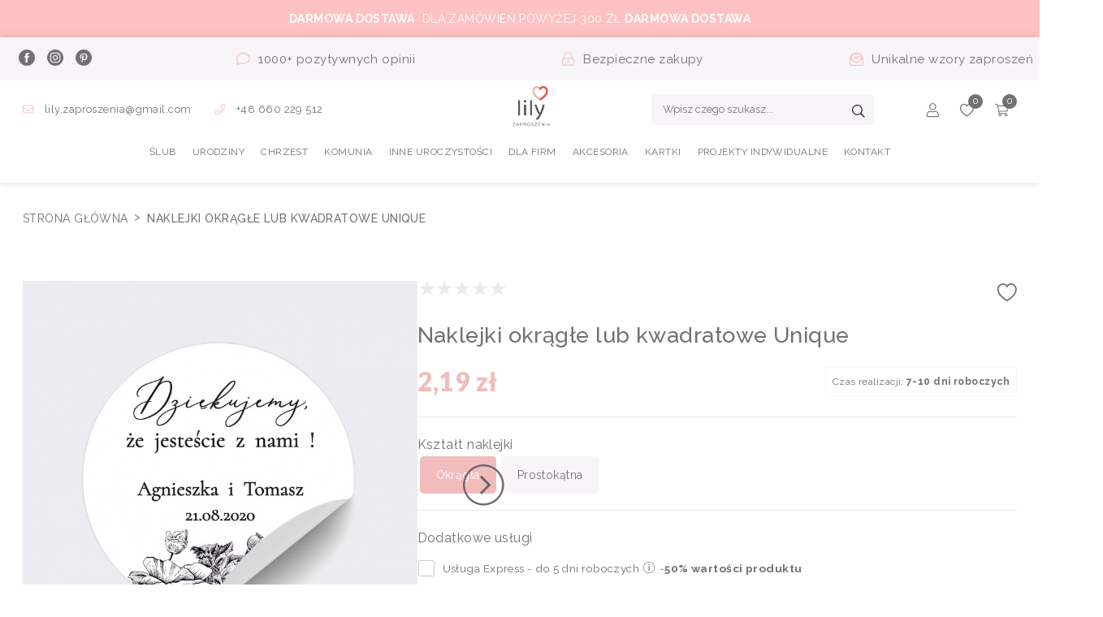

--- FILE ---
content_type: text/html; charset=UTF-8
request_url: https://lilyzaproszenia.pl/naklejki-okragle-lub-kwadratowe-unique-zmotywem-kwiatow
body_size: 24716
content:
    <!DOCTYPE HTML>
    <html lang="pl-PL">
        <head>
            <meta charset="utf-8"/>
            <meta name="viewport" content="width=device-width, initial-scale=1, maximum-scale=1, shrink-to-fit=no">
        	<link rel="stylesheet" type="text/css" href="/assets/lily/css/app.css?v=1689235494">

                                	    <link rel="stylesheet" type="text/css" href="/assets/lily/css/vendors.css?v=1689235494">
            
            <link rel="manifest" href="/manifest.json?v=1.0.0">
            <meta name="theme-color" content="#8cc542">
            
            <!-- Google Tag Manager -->
    <script>
        dataLayer = JSON.parse('[{"event":"productDetails","ecommerce":{"detail":{"actionField":{"list":"Karta produktu"},"products":[{"name":"Naklejki okr\u0105g\u0142e lub kwadratowe Unique","id":"1401","price":"2.19","brand":"LilyZaproszenia","category":"Dodatki","category_2":"Naklejki"}]}}},{"google_tag_params":{"ecomm_pagetype":"product","ecomm_pagename":"Naklejki okr\u0105g\u0142e lub kwadratowe Unique","ecomm_quantity":0,"ecomm_totalvalue":"0.00","ecomm_prodid":"1401","ecomm_pvalue":"2.19","ecomm_brand":"LilyZaproszenia"}}]');
    </script>

<script>(function(w,d,s,l,i){w[l]=w[l]||[];w[l].push({'gtm.start':
new Date().getTime(),event:'gtm.js'});var f=d.getElementsByTagName(s)[0],
j=d.createElement(s),dl=l!='dataLayer'?'&l='+l:'';j.async=true;j.src=
'https://www.googletagmanager.com/gtm.js?id='+i+dl;f.parentNode.insertBefore(j,f);
})(window,document,'script','dataLayer','GTM-MGTWRX9');</script>
<!-- End Google Tag Manager --><script type="application/ld+json">{"@context":"https:\/\/schema.org","@graph":[{"@type":"Organization","url":"https:\/\/lilyzaproszenia.pl\/","name":"lilyzaproszenia.pl","email":"lily.zaproszenia@gmail.com","telephone":"+48 660 229 512","description":"Tworzymy oryginalne zaproszenia ślubne oraz dodatki na ślub: winietki, zawieszki, plan sali, menu, pudełeczka, numery stołów. Tworzona przez nas papeteria ślubna dostępna w stylach: boho, rustykalne, eleganckie, minimalistycze, glamour, kwiatowe, motyw ro","logo":"https:\/\/lilyzaproszenia.pl\/logo.png","address":{"@type":"PostalAddress","addressCountry":"PL","addressLocality":"Kraków","postalCode":"30-702","streetAddress":"Lipowa 3\/17"}},{"@type":"Product","productID":"1401","name":"Naklejki okrągłe lub kwadratowe Unique","description":"\r\n Naklejki weselne z motywem kwiatowym wykonane na papierze \r\nsamoprzylepnym białym okrągłe lub kwadratowe. Naklejki utrzymane w \r\nstylistyce zaproszeń Unique,  możliwość dostosowania wymiaru po \r\nuzgodnieniu mailowym. Specyfikacja: Wymiary naklejki: okrągła o średnica 60mm (nie podlega modyfikacji), prostokątna o maksymalnych wymiarach 100 x 70 mm Kolor papieru: matowy biały ","image":["https:\/\/lilyzaproszenia.pl\/uploads\/products\/naklejki-okragle-lub-kwadratowe-unique-0.jpg"],"sku":"N-1401","offers":{"@type":"Offer","url":"https:\/\/lilyzaproszenia.pl\/naklejki-okragle-lub-kwadratowe-unique-zmotywem-kwiatow","priceCurrency":"PLN","price":"2.19","availability":"http:\/\/schema.org\/InStock","priceValidUntil":"12-02-2026"},"brand":{"@type":"Organization","url":"https:\/\/lilyzaproszenia.pl\/","name":"lilyzaproszenia.pl","email":"lily.zaproszenia@gmail.com","telephone":"+48 660 229 512","description":"Tworzymy oryginalne zaproszenia ślubne oraz dodatki na ślub: winietki, zawieszki, plan sali, menu, pudełeczka, numery stołów. Tworzona przez nas papeteria ślubna dostępna w stylach: boho, rustykalne, eleganckie, minimalistycze, glamour, kwiatowe, motyw ro","logo":"https:\/\/lilyzaproszenia.pl\/logo.png","address":{"@type":"PostalAddress","addressCountry":"PL","addressLocality":"Kraków","postalCode":"30-702","streetAddress":"Lipowa 3\/17"}},"review":[]}]}</script>
<meta property="og:title" content="Naklejki okrągłe lub kwadratowe Unique" />
<meta property="og:description" content="Naklejki weselne z motywem kwiatowym wykonane na papierze samoprzylepnym białym okrągłe lub kwadratowe. Naklejki utrzymane w stylistyce zaproszeń Unique,  możliwość dostosowania wymiaru po uzgodnieniu mailowym. Specyfikacja: Wymiary naklejki: okrągła..." />
<meta property="og:image" content="https://lilyzaproszenia.pl/uploads/products/naklejki-okragle-lub-kwadratowe-unique-0.jpg" />


    <meta name="google-site-verification" content="R_GfS2nSciP-ob4_GkysXXXjzqK58ux5N_Dggwl2nIE">
    <title>Naklejki Unique - Sklep lilyzaproszenia.pl</title>

    <meta name="description" content="Naklejki Unique">



    <meta name="facebook-domain-verification" content="b67vj0ic0ldyplaf2cnnli7jlxa3sk" />

        </head>
        <body class=" v-product" >

                <div class="m-infoBar">
                        

<div class="c-alert c-alert--default c-alert--center" data-id="3" style="background:#fec2c4">
    <div class="c-alert__message">
        <div><b>DARMOWA DOSTAWA</b>&nbsp; DLA ZAMÓWIEŃ POWYŻEJ 300 ZŁ <b>DARMOWA DOSTAWA</b></div>
    </div>
    </div>
            </div>


<header class="c-header" data-component="changeClassOnScroll" data-class="c-header--active" data-min-width="1024">
    <div class="c-header__row c-header--features c-header--full">
        <div class="c-header__item c-header--social">
            <div class="m-socialLinks">
    Bądź na bieżąco
    <div class="c-footer--social-links">
                    <a href="https://www.facebook.com/lilyzaproszenia" class="icon icon-facebook" aria-label="facebook" rel="nofollow"></a>
                    <a href="https://www.instagram.com/lily.zaproszenia/" class="icon icon-instagram" aria-label="instagram" rel="nofollow"></a>
                    <a href="https://pl.pinterest.com/lilyzaproszenia/pins/" class="icon icon-pinterest" aria-label="pinterest" rel="nofollow"></a>
            </div>
</div>

        </div>
        <div class="c-header__item c-header--feature">
            <span class="icon icon-comment"></span>
            1000+ pozytywnych opinii
        </div>
        <div class="c-header__item c-header--feature">
            <span class="icon icon-lock"></span>
            Bezpieczne zakupy
        </div>
        <div class="c-header__item c-header--feature">
            <span class="icon icon-mail"></span>
            Unikalne wzory zaproszeń
        </div>
    </div>
    <div class="c-header__row c-header--primary">
        <div class="c-header__col c-header--contact">
            <a href="mailto:lily.zaproszenia@gmail.com">
                <span class="icon icon-envelope"></span>
                lily.zaproszenia@gmail.com
            </a>
            <a href="tel:+48 660 229 512">
                <span class="icon icon-phone"></span>
                +48 660 229 512
            </a>
        </div>
        <div class="c-header__col c-header--logo">
            <a href="/" class="logo">
                <img loading="lazy" src="/logo.png" alt="lilyzaproszenia.pl">
            </a>
        </div>
        <div class="c-header__col c-header--search">
            <form action="/search" class="c-search">
                <div class="c-search__field">
                    <input data-component="search" name="query" class="c-search__input" placeholder="Wpisz czego szukasz..." aria-label="Wpisz czego szukasz...">
                </div>
                <button class="c-search__button" aria-label="Szukaj">
                    <span class="icon icon-search"></span>
                </button>
            <div class="c-input hidden--i"><input class="c-input__input" type="text" name="special-user-name" value=""></div></form>
        </div>
        <div class="c-header__col c-header--utility-nav">
            <div class="c-header__item c-header--utility-item c-header--account">
                <a href="/login" aria-label="Konto">
                    <span class="icon icon-user"></span>
                                    </a>
                <div class="c-header--account-content">
                                            <a class="c-btn c-btn--primary c-btn--small c-btn--wide" href="/login">Zaloguj się</a>
                        <p class="c-typo c-typo--text c-typo--medium">
                            Jesteś nowym użytkownikiem?
                            <a href="/register">Zarejestruj się!</a>
                        </p>
                                    </div>
            </div>
            <div class="c-header__item c-header--utility-item c-header--wishlist">
                <a href="/profile/wishlist" aria-label="Ulubione">
                    <span class="icon icon-heart"></span>
                    <span class="c-header__badge" data-badge="0"></span>
                </a>
            </div>
            <div class="c-header__item c-header--utility-item c-header--minicart">
                <a href="/checkout/shoppingCart" aria-label="Koszyk">
                    <span class="icon icon-cart"></span>
                    <span class="c-header__badge" data-badge="0"></span>
                </a>
                            </div>
            <div class="c-header__item c-header--utility-item c-header--menu">
                <a href="#mainMenu" aria-label="Menu">
                    <span class="icon icon-menu"></span>
                    Menu
                </a>
            </div>
        </div>
    </div>
    <div class="c-header__row c-header--secondary">
        
    <nav id="mainMenu" class="c-menu c-menu--main">
        <div class="c-menu__headline">
            Menu
            <a class="c-menu__headline-close" href="#close">×</a>
        </div>

        
        
        
    <ul class="c-menu__list">

        
                                                
                        
                                        <input class="c-menu__input" type="checkbox" id="main-624511921" />
            
            <li class="c-menu__item">

                                                    <label class="c-menu__label" for="main-624511921">
                
                                <a class="c-menu__link" href="/zaproszenia-slubne" target="_self">
                                        
                    ŚLUB
                </a>

                                                    </label>
                
                                                    
        
    <ul class="c-menu__list c-menu--sub-menu">

        
                                                
                        
                        
            <li class="c-menu__item">

                                
                                <a class="c-menu__link" href="/zaproszenia-slubne" target="_self">
                                        
                    Zaproszenia personalizowane
                </a>

                                
                                            </li>
            
        
                                                
                        
                        
            <li class="c-menu__item">

                                
                                <a class="c-menu__link" href="/zaproszenia-slubne-do-wypisania-uzupelnienia" target="_self">
                                        
                    Zaproszenia do uzupełnienia
                </a>

                                
                                            </li>
            
        
                                                
                        
                        
            <li class="c-menu__item">

                                
                                <a class="c-menu__link" href="/zaproszenia-elektroniczne-cyfrowe-slubne" target="_self">
                                        
                    Zaproszenie Elektroniczne
                </a>

                                
                                            </li>
            
        
                                                
                        
                        
            <li class="c-menu__item">

                                
                                <a class="c-menu__link" href="/save-the-date" target="_self">
                                        
                    SAVE THE DATE
                </a>

                                
                                            </li>
            
        
                                                
                        
                        
            <li class="c-menu__item">

                                
                                <a class="c-menu__link" href="/save-the-date-elektroniczne" target="_self">
                                        
                    SAVE THE DATE Elektroniczne
                </a>

                                
                                            </li>
            
        
                                                
                        
                        
            <li class="c-menu__item">

                                
                                <a class="c-menu__link" href="/winietki-zawieszki" target="_self">
                                        
                    Winietki i zawieszki
                </a>

                                
                                            </li>
            
        
                                                
                        
                        
            <li class="c-menu__item">

                                
                                <a class="c-menu__link" href="/menu-weselne" target="_self">
                                        
                    Menu weselne
                </a>

                                
                                            </li>
            
        
                                                
                        
                        
            <li class="c-menu__item">

                                
                                <a class="c-menu__link" href="/numery-stolow" target="_self">
                                        
                    Numery stołów
                </a>

                                
                                            </li>
            
        
                                                
                        
                        
            <li class="c-menu__item">

                                
                                <a class="c-menu__link" href="/plany-sali-slubne" target="_self">
                                        
                    Plany sali
                </a>

                                
                                            </li>
            
        
                                                
                        
                        
            <li class="c-menu__item">

                                
                                <a class="c-menu__link" href="/naklejki" target="_self">
                                        
                    Naklejki
                </a>

                                
                                            </li>
            
        
                                                
                        
                        
            <li class="c-menu__item">

                                
                                <a class="c-menu__link" href="/pudelka-na-koperty" target="_self">
                                        
                    Pudełka na koperty
                </a>

                                
                                            </li>
            
        
                                                
                        
                        
            <li class="c-menu__item">

                                
                                <a class="c-menu__link" href="/pudelka-na-ciasto" target="_self">
                                        
                    Pudełka na ciasto
                </a>

                                
                                            </li>
            
        
                                                
                        
                        
            <li class="c-menu__item">

                                
                                <a class="c-menu__link" href="/ksiegi-gosci" target="_self">
                                        
                    Księgi gości
                </a>

                                
                                            </li>
            
        
                                                
                        
                        
            <li class="c-menu__item">

                                
                                <a class="c-menu__link" href="/tablice-powitalne-weselne" target="_self">
                                        
                    Tablice powitalne
                </a>

                                
                                            </li>
            
        
    </ul>

                            </li>
            
        
                                                
                        
                                        <input class="c-menu__input" type="checkbox" id="main-359289866" />
            
            <li class="c-menu__item">

                                                    <label class="c-menu__label" for="main-359289866">
                
                                <a class="c-menu__link" href="/zaproszenia-urodziny" target="_self">
                                        
                    URODZINY
                </a>

                                                    </label>
                
                                                    
        
    <ul class="c-menu__list c-menu--sub-menu">

        
                                                
                        
                        
            <li class="c-menu__item">

                                
                                <a class="c-menu__link" href="/zaproszenia-pierwsze-urodziny-dziecka" target="_self">
                                        
                    Zaproszenia dla Dzieci
                </a>

                                
                                            </li>
            
        
                                                
                        
                        
            <li class="c-menu__item">

                                
                                <a class="c-menu__link" href="/zaproszenia-elektroniczne-na-urodziny-dziecka" target="_self">
                                        
                       Zaproszenia Elektroniczne
                </a>

                                
                                            </li>
            
        
                                                
                        
                        
            <li class="c-menu__item">

                                
                                <a class="c-menu__link" href="/zaproszenia-18-urodziny" target="_self">
                                        
                    Zaproszenia na 18 urodziny
                </a>

                                
                                            </li>
            
        
                                                
                        
                        
            <li class="c-menu__item">

                                
                                <a class="c-menu__link" href="/zaproszenia-elektroniczne-na-18-urodziny" target="_self">
                                        
                    Zaproszenia Elektroniczne
                </a>

                                
                                            </li>
            
        
                                                
                        
                        
            <li class="c-menu__item">

                                
                                <a class="c-menu__link" href="/zaproszenia-urodziny" target="_self">
                                        
                    Zaproszenia na urodziny
                </a>

                                
                                            </li>
            
        
                                                
                        
                        
            <li class="c-menu__item">

                                
                                <a class="c-menu__link" href="/zaproszenia-elektroniczne-na-urodziny" target="_self">
                                        
                    Zaproszenia Elektroniczne
                </a>

                                
                                            </li>
            
        
                                                
                        
                        
            <li class="c-menu__item">

                                
                                <a class="c-menu__link" href="/winietki-na-urodziny" target="_self">
                                        
                    Winietki na stoły
                </a>

                                
                                            </li>
            
        
                                                
                        
                        
            <li class="c-menu__item">

                                
                                <a class="c-menu__link" href="/zawieszki-na-urodziny" target="_self">
                                        
                    Zawieszki
                </a>

                                
                                            </li>
            
        
                                                
                        
                        
            <li class="c-menu__item">

                                
                                <a class="c-menu__link" href="/naklejki-na-urodziny" target="_self">
                                        
                    Naklejki
                </a>

                                
                                            </li>
            
        
    </ul>

                            </li>
            
        
                                                
                        
                                        <input class="c-menu__input" type="checkbox" id="main-1355317337" />
            
            <li class="c-menu__item">

                                                    <label class="c-menu__label" for="main-1355317337">
                
                                <a class="c-menu__link" href="/zaproszenia-chrzest" target="_self">
                                        
                    CHRZEST
                </a>

                                                    </label>
                
                                                    
        
    <ul class="c-menu__list c-menu--sub-menu">

        
                                                
                        
                        
            <li class="c-menu__item">

                                
                                <a class="c-menu__link" href="/zaproszenia-chrzest" target="_self">
                                        
                    Zaproszenia personalizowane
                </a>

                                
                                            </li>
            
        
                                                
                        
                        
            <li class="c-menu__item">

                                
                                <a class="c-menu__link" href="/zaproszenia-na-chrzest-do-uzupelnienia" target="_self">
                                        
                    Zaproszenia do uzupełnienia
                </a>

                                
                                            </li>
            
        
                                                
                        
                        
            <li class="c-menu__item">

                                
                                <a class="c-menu__link" href="/zaproszenia-elektroniczne-na-chrzest-swiety" target="_self">
                                        
                    Zaproszenia Elektroniczne
                </a>

                                
                                            </li>
            
        
                                                
                        
                        
            <li class="c-menu__item">

                                
                                <a class="c-menu__link" href="/winietki-na-chrzest" target="_self">
                                        
                    Winietki na stoły
                </a>

                                
                                            </li>
            
        
                                                
                        
                        
            <li class="c-menu__item">

                                
                                <a class="c-menu__link" href="/zawieszki-na-chrzest" target="_self">
                                        
                    Zawieszki
                </a>

                                
                                            </li>
            
        
                                                
                        
                        
            <li class="c-menu__item">

                                
                                <a class="c-menu__link" href="/naklejki-na-chrzest" target="_self">
                                        
                    Naklejki
                </a>

                                
                                            </li>
            
        
                                                
                        
                        
            <li class="c-menu__item">

                                
                                <a class="c-menu__link" href="/pudelka-na-ciasto-chrzest" target="_self">
                                        
                    Pudełka na ciasto
                </a>

                                
                                            </li>
            
        
                                                
                        
                        
            <li class="c-menu__item">

                                
                                <a class="c-menu__link" href="/podziekowania-dla-rodzicow-chrzestnych" target="_self">
                                        
                    Podziękowania dla Chrzestnych
                </a>

                                
                                            </li>
            
        
                                                
                        
                        
            <li class="c-menu__item">

                                
                                <a class="c-menu__link" href="/metryczki-na-chrzest" target="_self">
                                        
                    Metryczki
                </a>

                                
                                            </li>
            
        
                                                
                        
                        
            <li class="c-menu__item">

                                
                                <a class="c-menu__link" href="/tablice-powtialne-chrzest" target="_self">
                                        
                    Tablice powitalne
                </a>

                                
                                            </li>
            
        
    </ul>

                            </li>
            
        
                                                
                        
                                        <input class="c-menu__input" type="checkbox" id="main-487220063" />
            
            <li class="c-menu__item">

                                                    <label class="c-menu__label" for="main-487220063">
                
                                <a class="c-menu__link" href="/zaproszenia-na-pierwsza-komunie-swieta" target="_self">
                                        
                    KOMUNIA
                </a>

                                                    </label>
                
                                                    
        
    <ul class="c-menu__list c-menu--sub-menu">

        
                                                
                        
                        
            <li class="c-menu__item">

                                
                                <a class="c-menu__link" href="/zaproszenia-na-pierwsza-komunie-swieta" target="_self">
                                        
                    Zaproszenia personalizowane
                </a>

                                
                                            </li>
            
        
                                                
                        
                        
            <li class="c-menu__item">

                                
                                <a class="c-menu__link" href="/zaproszenia-na-komunie-do-uzupelnienia" target="_self">
                                        
                    Zaproszenia do uzupełnienia
                </a>

                                
                                            </li>
            
        
                                                
                        
                        
            <li class="c-menu__item">

                                
                                <a class="c-menu__link" href="/zaproszenia-elektroniczne-na-komunie-swieta" target="_self">
                                        
                    Zaproszenia Elektroniczne
                </a>

                                
                                            </li>
            
        
                                                
                        
                        
            <li class="c-menu__item">

                                
                                <a class="c-menu__link" href="/winietki-na-komunie" target="_self">
                                        
                    Winietki na stoły
                </a>

                                
                                            </li>
            
        
                                                
                        
                        
            <li class="c-menu__item">

                                
                                <a class="c-menu__link" href="/zawieszki-na-komunie" target="_self">
                                        
                    Zawieszki
                </a>

                                
                                            </li>
            
        
                                                
                        
                        
            <li class="c-menu__item">

                                
                                <a class="c-menu__link" href="/pudelka-na-ciasto-komunia" target="_self">
                                        
                    Pudełka na ciasto
                </a>

                                
                                            </li>
            
        
                                                
                        
                        
            <li class="c-menu__item">

                                
                                <a class="c-menu__link" href="/naklejki-na-komunie" target="_self">
                                        
                    Naklejki
                </a>

                                
                                            </li>
            
        
                                                
                        
                        
            <li class="c-menu__item">

                                
                                <a class="c-menu__link" href="/tablice-powitalne-komunia" target="_self">
                                        
                    Tablice powitalne
                </a>

                                
                                            </li>
            
        
    </ul>

                            </li>
            
        
                                                
                        
                                        <input class="c-menu__input" type="checkbox" id="main-1922068870" />
            
            <li class="c-menu__item">

                                                    <label class="c-menu__label" for="main-1922068870">
                
                                <a class="c-menu__link" href="/zaproszenia-na-rocznice" target="_self">
                                        
                    INNE UROCZYSTOŚCI
                </a>

                                                    </label>
                
                                                    
        
    <ul class="c-menu__list c-menu--sub-menu">

        
                                                
                        
                        
            <li class="c-menu__item">

                                
                                <a class="c-menu__link" href="/zaproszenia-na-rocznice" target="_self">
                                        
                    Zaproszenia na Rocznicę
                </a>

                                
                                            </li>
            
        
                                                
                        
                        
            <li class="c-menu__item">

                                
                                <a class="c-menu__link" href="/zaproszenia-na-baby-shower" target="_self">
                                        
                    Baby Shower
                </a>

                                
                                            </li>
            
        
                                                
                        
                        
            <li class="c-menu__item">

                                
                                <a class="c-menu__link" href="/zaproszenia-elektroniczne-na-baby-shower" target="_self">
                                        
                    Zaproszenia Elektroniczne
                </a>

                                
                                            </li>
            
        
                                                
                        
                        
            <li class="c-menu__item">

                                
                                <a class="c-menu__link" href="/zaproszenia-na-studniowke" target="_self">
                                        
                    Zaproszenia na Studniówkę
                </a>

                                
                                            </li>
            
        
                                                
                        
                        
            <li class="c-menu__item">

                                
                                <a class="c-menu__link" href="/zaproszenia-na-bal-osmoklasisty" target="_self">
                                        
                    ZAPROSZENIA NA BAL 8-KLASISTY
                </a>

                                
                                            </li>
            
        
    </ul>

                            </li>
            
        
                                                
                        
                                        <input class="c-menu__input" type="checkbox" id="main-2096084267" />
            
            <li class="c-menu__item">

                                                    <label class="c-menu__label" for="main-2096084267">
                
                                <a class="c-menu__link" href="/zaproszenia-na-jubileusz-firmy" target="_self">
                                        
                    DLA FIRM
                </a>

                                                    </label>
                
                                                    
        
    <ul class="c-menu__list c-menu--sub-menu">

        
                                                
                        
                        
            <li class="c-menu__item">

                                
                                <a class="c-menu__link" href="/zaproszenia-na-jubileusz-firmy" target="_self">
                                        
                    Zaproszenia
                </a>

                                
                                            </li>
            
        
                                                
                        
                        
            <li class="c-menu__item">

                                
                                <a class="c-menu__link" href="/winietki-na-imprezy-firmowe" target="_self">
                                        
                    Winietki na stoły
                </a>

                                
                                            </li>
            
        
                                                
                        
                        
            <li class="c-menu__item">

                                
                                <a class="c-menu__link" href="/firmowe-karnety-bony-vouchery" target="_self">
                                        
                    Bony/vouchery/karnety
                </a>

                                
                                            </li>
            
        
                                                
                        
                        
            <li class="c-menu__item">

                                
                                <a class="c-menu__link" href="/certyfikaty-firmowe-dyplomy" target="_self">
                                        
                    Certyfikaty/Dyplomy
                </a>

                                
                                            </li>
            
        
                                                
                        
                        
            <li class="c-menu__item">

                                
                                <a class="c-menu__link" href="/karty-rabatowe-firmowe" target="_self">
                                        
                    Karty rabatowe
                </a>

                                
                                            </li>
            
        
                                                
                        
                        
            <li class="c-menu__item">

                                
                                <a class="c-menu__link" href="/podziekowania-za-zakupy-firmowe" target="_self">
                                        
                    Podziękowania za zakupy
                </a>

                                
                                            </li>
            
        
    </ul>

                            </li>
            
        
                                                
                        
                                        <input class="c-menu__input" type="checkbox" id="main-1941720449" />
            
            <li class="c-menu__item">

                                                    <label class="c-menu__label" for="main-1941720449">
                
                                <a class="c-menu__link" href="/gotowe-odbicia-lakowe" target="_self">
                                        
                    AKCESORIA
                </a>

                                                    </label>
                
                                                    
        
    <ul class="c-menu__list c-menu--sub-menu">

        
                                                
                        
                        
            <li class="c-menu__item">

                                
                                <a class="c-menu__link" href="/gotowe-odbicia-lakowe" target="_self">
                                        
                    Gotowe odbicia lakowe
                </a>

                                
                                            </li>
            
        
                                                
                        
                        
            <li class="c-menu__item">

                                
                                <a class="c-menu__link" href="/stemple" target="_self">
                                        
                    Stemple
                </a>

                                
                                            </li>
            
        
                                                
                        
                        
            <li class="c-menu__item">

                                
                                <a class="c-menu__link" href="/lak-do-topienia" target="_self">
                                        
                    Lak do topienia
                </a>

                                
                                            </li>
            
        
                                                
                        
                        
            <li class="c-menu__item">

                                
                                <a class="c-menu__link" href="/koperty-do-zaproszen" target="_self">
                                        
                    Koperty
                </a>

                                
                                            </li>
            
        
    </ul>

                            </li>
            
        
                                                
                        
                                        <input class="c-menu__input" type="checkbox" id="main-1052515501" />
            
            <li class="c-menu__item">

                                                    <label class="c-menu__label" for="main-1052515501">
                
                                <a class="c-menu__link" href="/kartki" target="_self">
                                        
                    KARTKI
                </a>

                                                    </label>
                
                                                    
        
    <ul class="c-menu__list c-menu--sub-menu">

        
                                                
                        
                        
            <li class="c-menu__item">

                                
                                <a class="c-menu__link" href="/slub" target="_self">
                                        
                    ŚLUBNE
                </a>

                                
                                            </li>
            
        
                                                
                        
                        
            <li class="c-menu__item">

                                
                                <a class="c-menu__link" href="/kartki-na-chrzest" target="_self">
                                        
                    CHRZEST
                </a>

                                
                                            </li>
            
        
                                                
                        
                        
            <li class="c-menu__item">

                                
                                <a class="c-menu__link" href="/kartki-na-urodziny" target="_self">
                                        
                    URODZINY
                </a>

                                
                                            </li>
            
        
                                                
                        
                        
            <li class="c-menu__item">

                                
                                <a class="c-menu__link" href="/urodziny-dzieci" target="_self">
                                        
                    URODZINY DZIECI
                </a>

                                
                                            </li>
            
        
                                                
                        
                        
            <li class="c-menu__item">

                                
                                <a class="c-menu__link" href="/kartki-urodziny-18" target="_self">
                                        
                    18 URODZINY
                </a>

                                
                                            </li>
            
        
                                                
                        
                        
            <li class="c-menu__item">

                                
                                <a class="c-menu__link" href="/kartki-dla-mamy-i-taty" target="_self">
                                        
                    DLA MAMY I TATY
                </a>

                                
                                            </li>
            
        
                                                
                        
                        
            <li class="c-menu__item">

                                
                                <a class="c-menu__link" href="/hobby" target="_self">
                                        
                    HOBBY
                </a>

                                
                                            </li>
            
        
                                                
                        
                        
            <li class="c-menu__item">

                                
                                <a class="c-menu__link" href="/zawody" target="_self">
                                        
                    ZAWODY
                </a>

                                
                                            </li>
            
        
                                                
                        
                        
            <li class="c-menu__item">

                                
                                <a class="c-menu__link" href="/gratulacje" target="_self">
                                        
                    GRATULACJE
                </a>

                                
                                            </li>
            
        
                                                
                        
                        
            <li class="c-menu__item">

                                
                                <a class="c-menu__link" href="/hurt" target="_self">
                                        
                    MIX kartek hurtowe ilości
                </a>

                                
                                            </li>
            
        
    </ul>

                            </li>
            
        
                                                
                        
                        
            <li class="c-menu__item">

                                
                                <a class="c-menu__link" href="/projekty-indywidualne" target="_self">
                                        
                    PROJEKTY INDYWIDUALNE
                </a>

                                
                                            </li>
            
        
                                                
                        
                        
            <li class="c-menu__item">

                                
                                <a class="c-menu__link" href="/kontakt" target="_self">
                                        
                    Kontakt
                </a>

                                
                                            </li>
            
        
    </ul>


    </nav>
    </div>
</header>

                            
                
            
            
    <meta name="combinationsMatrix" content="{&quot;ksztalt_naklejki&quot;:{&quot;82&quot;:[&quot;1415&quot;],&quot;83&quot;:[&quot;1416&quot;]}}">
    <meta name="combinationsCode" content="{&quot;82&quot;:{&quot;id&quot;:&quot;1415&quot;,&quot;price&quot;:&quot;2,19\u00a0z\u0142&quot;,&quot;promoPrice&quot;:&quot;&quot;,&quot;minimalPrice&quot;:&quot;&quot;,&quot;unitPrice&quot;:null,&quot;stock&quot;:9999999},&quot;83&quot;:{&quot;id&quot;:&quot;1416&quot;,&quot;price&quot;:&quot;1,89\u00a0z\u0142&quot;,&quot;promoPrice&quot;:&quot;&quot;,&quot;minimalPrice&quot;:&quot;&quot;,&quot;unitPrice&quot;:null,&quot;stock&quot;:9999999}}">

    
    <div class="c-breadcrumb">
        <a href="https://lilyzaproszenia.pl/" class="c-breadcrumb__link">
            Strona główna
            <i class="c-breadcrumb__separator" aria-hidden="true"></i>
        </a>
        <span class="c-breadcrumb__static">
            Naklejki okrągłe lub kwadratowe Unique
        </span>
    </div>

    <div class="container">
                    <div class="c-gallery">
                <div class="c-gallery__items" data-component="slider">
                                            <div class="c-gallery__item" data-component="modal" data-target="gallery">
                            <img loading="lazy" src="/uploads/products/resize/90/750-750/naklejki-okragle-lub-kwadratowe-unique-0.jpg" alt="Naklejki okrągłe lub kwadratowe Unique">
                        </div>
                                            <div class="c-gallery__item" data-component="modal" data-target="gallery">
                            <img loading="lazy" src="/uploads/products/resize/90/750-750/naklejki-okragle-lub-kwadratowe-unique-zmotywem-kwiatow.jpg" alt="Naklejki okrągłe lub kwadratowe Unique">
                        </div>
                    
                                    </div>
                <ul class="c-gallery__thumbs">
                                            <li class="c-gallery__thumb">
                            <img loading="lazy" src="/uploads/products/resize/90/150-150/naklejki-okragle-lub-kwadratowe-unique-0.jpg" alt="Naklejki okrągłe lub kwadratowe Unique">
                        </li>
                                            <li class="c-gallery__thumb">
                            <img loading="lazy" src="/uploads/products/resize/90/150-150/naklejki-okragle-lub-kwadratowe-unique-zmotywem-kwiatow.jpg" alt="Naklejki okrągłe lub kwadratowe Unique">
                        </li>
                                        
                                    </ul>
            </div>
        
        <div class="c-productDetails">

                        
            <div data-component="wishlist" data-id="1401" data-state="false" class="c-productDetails__wishlist ">
                <a href="/wishlist/add/1401" rel="nofollow" aria-label="Dodaj do ulubionych">
                    <span class="icon icon-heart"></span>
                </a>
            </div>

            <div class="c-productDetails__rating">
                                                        <span class="a-star"></span>
                                                        <span class="a-star"></span>
                                                        <span class="a-star"></span>
                                                        <span class="a-star"></span>
                                                        <span class="a-star"></span>
                                
                            </div>

            <div class="c-productDetails__flags">
                            </div>

            <div class="c-productDetails__name">
                

    <h1 class="c-typo c-typo--heading c-typo--large">
        Naklejki okrągłe lub kwadratowe Unique
    </h1>
            </div>

            <div class="c-productDetails__price">

                                
                <div class="c-price">
                                            <div class="c-price__regular">
                            2,19 zł
                        </div>
                                    </div>
                <div class="c-productDetails__realization">
                    <div class="c-productDetails__realization-title">
                        Czas realizacji:
                    </div>
                    <div class="c-productDetails__realization-time">
                        7-10 dni roboczych
                    </div>
                </div>
            </div>

            

    <div class="c-price c-price--minimal c-price--prefix c-price--hidden">
        Najniższa cena z 30 dni przed obniżką:
                    <div class="c-price__regular">      
                
            </div>
            </div>

            
                            <div class="c-productDetails__options">

                                                                        <div class="c-productDetails__combinations">
                                <div class="c-productDetails__combinations-title">
                                    Kształt naklejki
                                                                    </div>
                                <div class="c-productDetails__combinations-items" data-code="ksztalt_naklejki">
                                                                                                                                                                                                        <input
                                                data-component="combination"
                                                data-combination-item-id="82"
                                                id="combination-ksztalt_naklejki-82"
                                                type="radio"
                                                name="combinationId[ksztalt_naklejki]"
                                                value="82"
                                                checked                                            >

                                            
                                            <label for="combination-ksztalt_naklejki-82" class="c-combination is-radio c-combination--disable">
                                                                                                    Okrągła
                                                                                            </label>
                                                                                                                                <input
                                                data-component="combination"
                                                data-combination-item-id="83"
                                                id="combination-ksztalt_naklejki-83"
                                                type="radio"
                                                name="combinationId[ksztalt_naklejki]"
                                                value="83"
                                                                                            >

                                            
                                            <label for="combination-ksztalt_naklejki-83" class="c-combination is-radio c-combination--disable">
                                                                                                    Prostokątna
                                                                                            </label>
                                                                                                            </div>
                            </div>
                        
                    
                </div>
                        
                            
                                
                
                
                                    <div class="c-productDetails__services">
                        <div class="c-productDetails__services-title">
                            Dodatkowe usługi
                        </div>
                        <div class="c-productDetails__services-products">
                                                            <div class="c-product">
                                                                        

<label class="c-checkbox c-checkbox--wide">
    <input class="c-checkbox__input" type="checkbox" name="services[]" value="1408"    data-max="1">
    <div class="c-checkbox__label">
                                                Usługa Express - do 5 dni roboczych

                                                                                    <span class="icon icon-info" data-component="tooltip" data-trigger="mouseenter" data-content="&lt;p&gt;Wybierz tę opcję, jeśli chcesz aby Twoje zamówienie zostało zrealizowane do 5 dni roboczych od akceptacji projektu.&lt;br&gt;&lt;/p&gt;"></span>
                                                                                
                                        -
                                                                                    <b>
                                                50% wartości produktu
                                            </b>
                                                                            
            </div>
    </label>
                                </div>
                                                    </div>
                    </div>
                            
            <div class="c-block c-block--paypo_payment"><img src="/uploads/files/paypo.png" style="max-width: 100%"></div>
            

            <div class="c-productDetails__actions">
                                    <div class="c-productDetails__quantity" data-component="increment">
                        <button class="c-productDetails__quantity-dec" data-dec>
                            <span>-</span>
                        </button>
                        <input class="c-productDetails__quantity-value" type="number" step="1"  min="0" max="9999999" name="num-product" value="30" aria-label="Ilość" data-value>
                        <button class="c-productDetails__quantity-inc" data-inc>
                            <span>+</span>
                        </button>
                    </div>
                    <div class="c-productDetails__add-to-cart">
                        <a data-component="addToCart" class="c-btn c-btn--primary c-btn--small c-btn--wide" data-id="1401" href="/cart/add/MTQwMS4xNDE1Li4w/1" rel="nofollow"
                                                    >
                            Dodaj do koszyka
                        </a>
                    </div>
                                
<div class="m-availabilityNotification m-availabilityNotification--hidden">
    
    
    <button class="c-btn c-btn--primary c-btn--wide" data-component="modal" data-target="availability-notification">
        Powiadom mnie
    </button>
</div>

<div id="availability-notification" class="c-modal c-modal--availabilityNotification" aria-hidden="true">
    <div class="c-modal__overlay" tabindex="-1" data-close>
        <form action="/module/availabilitynotification/notify/1401" method="POST" data-component="validation" class="c-modal__container" role="dialog" aria-modal="true" aria-labelledby="availability-notification-title">
            <header class="c-modal__header">

                <div class="c-modal__header-icon">
                    <span class="icon icon-envelope"></span>
                </div>

                <div class="c-modal__header-headline">
                    

    <div class="c-typo c-typo--heading c-typo--medium">
        Powiadom mnie
    </div>

                    

    <div class="c-typo c-typo--text c-typo--medium">
        <p>Produkt został wyprzedany. Powiadomimy Cię o jego dostępności poprzez wiadomość e-mail.</p>
    </div>
                </div>

                <button type="button" class="c-modal__close" aria-label="Zamknij" data-close></button>
            </header>
            <main class="c-modal__content">

                <div class="c-modal__form">
                    
                    <input type="hidden" name="availabilityNotification[product_combination_id]" value="" />
                    
                                        

<div class="c-input c-input--wide">
    <input class="c-input__input" type="text" name="availabilityNotification[email]" value="" placeholder="E-mail"   data-rule="required" >
    <div class="c-input__placeholder">
        E-mail
                    <span class="c-input__required">*</span>
            </div>
        </div>

                    <button class="c-btn c-btn--primary c-btn--wide">
                        Powiadom mnie
                    </button>
                </div>

                
            </main>
        <div class="c-input hidden--i"><input class="c-input__input" type="text" name="special-user-name" value=""></div></form>
    </div>
</div>

            </div>
            <div class="c-block c-block--product_info"><p style="line-height: 2;font-size: 12px;"><b>*Spersonalizujesz swój produkt przez formularz, który otrzymasz na e-mail po złożeniu zamówienia (do 15 minut) </b><br>*W cenie zakupu pełna personalizacja wraz z listą gości (możliwość umieszczenia dowolnego tekstu) <br>
*Indywidualny projekt od grafika</p><p style="line-height: 2;font-size: 12px;">*dotyczy produktów personalizowanych<br>*lista gości nie dotyczy zaproszeń elektronicznych</p><p style="line-height: 2;font-size: 12px;"><b>Masz pytania? - zadzwoń 660 229 512 </b><br>
<b>Chcesz złożyć zamówienie prze e-mail? - napisz na lily.zaproszenia@gmail.com </b><br><br>
        </p></div>
            

            
                            <div class="c-productDetails__links">
                                            <a class="c-productDetails__link" href="#process">Jak wygląda proces zamówienia</a>
                                            <a class="c-productDetails__link" href="#accessories">Zobacz pasujące dodatki</a>
                                    </div>
                        

        </div>
    </div>

    
    <div class="c-tabs" data-component="tabs">
        <div class="c-tabs__links">
            <a href="#description" data-tab="description" class="c-tabs__link c-tabs__link--active">Opis</a>
            <a href="#reviews" data-tab="reviews" class="c-tabs__link">Opinie</a>
                                        <a href="#tab_delivery" data-tab="tab_delivery" class="c-tabs__link">Czas i koszty dostawy</a>
                            <a href="#tab_faq" data-tab="tab_faq" class="c-tabs__link">Najczęściej zadawane pytania</a>
                    </div>
        <div class="c-tabs__contents">
            <div class="c-tabs__content c-tabs__content--active" data-content="description">
                <div class="product-desc"><div class="product-desc"><div><div class="product-desc"><p>
 Naklejki weselne z motywem kwiatowym wykonane na papierze 
samoprzylepnym białym okrągłe lub kwadratowe. Naklejki utrzymane w 
stylistyce zaproszeń Unique,  możliwość dostosowania wymiaru po 
uzgodnieniu mailowym.<br> </p><p><strong>Specyfikacja:</strong> </p><ul><li>Wymiary naklejki: okrągła o średnica 60mm (<b>nie podlega modyfikacji)</b>, prostokątna o maksymalnych wymiarach 100 x 70 mm </li><li>Kolor papieru: matowy biały</li></ul></div> </div></div></div>
            </div>
            <div class="c-tabs__content" data-content="reviews">

                
                <div class="c-reviews c-reviews--empty">
                    
                        <span class="a-star"></span>

                        

    <div class="c-typo c-typo--heading c-typo--large">
        Ten produkt nie otrzymał jeszcze żadnej opinii.
    </div>

                        <div class="c-reviews__create">
                            <p>
                                Kupiłeś ten produkt? Podziel się swoją opinią.
                            </p>
                            <button class="c-btn c-btn--primary" data-component="modal" data-target="add-review">
                                Dodaj opinię
                            </button>
                        </div>
                                    </div>
            </div>
                                        <div class="c-tabs__content" data-content="tab_delivery">
                    Czas dostawy wszystkich naszych przesyłek na terenie Polski wynosi 1-2 dni roboczych od nadania.<br><p>Sposób dostawy:</p><ul><li>14 zł - dostawa do paczkomatu InPost </li><li>15 zł - dostawa kurierem InPost </li><li>16 zł - dostawa kurierem DPD </li><li>1 zł - odbiór osobisty w pracowni w Krakowie przy ulicy Lipowej 3/17</li></ul>
                </div>
                            <div class="c-tabs__content" data-content="tab_faq">
                    <p></p><p><b>1. Kiedy i gdzie mam podać swoje dane do zaproszeń oraz listę gości?</b></p><p>Dane do projektu należy przesłać po złożeniu i opłaceniu zamówienia według wytycznych: https://docs.google.com/forms/d/e/1FAIpQLScD5sdxwBgB6kg2XFP4AaD2wH9bl5ILw2XpVPDnsySCnt3cOQ/viewform&nbsp;Na ich podstawie przygotujemy projekt i prześlemy go do akceptacji na twój adres e-mail. </p><p><b>2. Czy personalizacja gości jest dodatkowo płatna?</b></p>Dla zamówień powyżej 15szt personalizacja gości jest zupełnie gratis <b>(dotyczy produktów z serii do personalizacji! produkty do samodzielnego uzupełnienia nie podlegają zmianom tekstowym)</b>. Nie ma znaczenia czy będzie to personalizacja czy miejsce wykropkowane - obie wersje są gratis.<p></p><p></p><p><b>3. Czy mogę zmienić treść, układ i czcionki zaproszenia?</b></p><p>Tak. W ramach zamówienia powyżej 15szt otrzymują Państwo projekt rozmieszczenia indywidualnej treści (dwóch dowolnych treści). Dowolne treści to np zaproszenie, zawiadomienie, treść w innym języku, prośba o błogosławieństwo, itp. <b>(dotyczy produktów z serii do personalizacji! produkty do samodzielnego uzupełnienia nie podlegają zmianom tekstowym)</b>.</p><p><b>4. Jaki jest czas realizacji zamówienia?</b></p><p>Czas realizacji produktów personalizowanych wynosi 7-10 dni roboczych od akceptacji projektu oraz 5 lub 3 w usłudze express (informacje na karcie danego produktu). W naszej ofercie dostępne są również produkty niepersonalizowane, których czas wysyłki jest krótszy (5 dni roboczych).</p><p><b>5. </b><b>Czy mogę zamówić zaproszenia w innym języku?</b></p><p>Tak. 
W ramach zamówienia powyżej 15szt otrzymują Państwo projekt rozmieszczenia indywidualnej treści (dwóch dowolnych treści). Dowolne treści to np zaproszenie, zawiadomienie, treść w innym języku, prośba o błogosławieństwo, itp. <b>(dotyczy produktów z serii do personalizacji! produkty do samodzielnego uzupełnienia nie podlegają&nbsp;zmianom tekstowym)</b>.</p><p><b>6.Czy mogę wprowadzać modyfikacje do wyglądu zaproszenia?</b></p><p>Najczęściej jest taka możliwość. Takie zmiany należy jednak zawsze z nami skonsultować przed złożeniem zamówienia. Jeśli chcesz zmodyfikować zaproszenie napisz do nas<b>&nbsp;(dotyczy produktów z serii do personalizacji! produktów do samodzielnego uzupełnienia nie modyfikujemy)</b> ;)<br></p><p><b>7. Jak zamówić zawiadomienia/zaproszenia dla Rodziców?</b></p><p><b>&nbsp;</b>Zarówno zawiadomienia, zaproszenia dla Rodziców czy inne rodzaje zaproszeń dodaj do koszyka i opłać je razem. Na etapie przesyłania danych podasz teksty do odpowiednich wersji oraz ich ilości.</p><p></p><p><b>8. </b><b>Czy mogę zamówić próbki?</b></p><p>Próbki naszych zaproszeń można zamówić bezpośrednio w naszym sklepie internetowym. Na stronie&nbsp; produktu można znaleźć odnośnik "ZAMÓW PRÓBKĘ", który przekierowuje na produkt próbki. Próbki nadawane są z losowym tekstem.</p><p><br></p><p><br></p><p></p><p><br></p><p></p>
                </div>
                    </div>
    </div>

        <div id="gallery" class="c-modal c-modal--gallery" aria-hidden="true">
        <div class="c-modal__overlay" tabindex="-1" data-close>
            <div class="c-modal__container" role="dialog" aria-modal="true" aria-labelledby="gallery-title">
                <header class="c-modal__header">
                    <button class="c-modal__close" aria-label="Zamknij" data-close></button>
                </header>
                <main class="c-modal__content">
                    <div class="c-gallery">
                        <div class="c-gallery__items" data-component="slider">
                                                            <div class="c-gallery__item">
                                    <img loading="lazy" src="/uploads/products/resize/90/1200-1200/naklejki-okragle-lub-kwadratowe-unique-0.jpg" alt="Naklejki okrągłe lub kwadratowe Unique">
                                </div>

                                                            <div class="c-gallery__item">
                                    <img loading="lazy" src="/uploads/products/resize/90/1200-1200/naklejki-okragle-lub-kwadratowe-unique-zmotywem-kwiatow.jpg" alt="Naklejki okrągłe lub kwadratowe Unique">
                                </div>

                            
                                                    </div>
                    </div>
                </main>
            </div>
        </div>
    </div>
    <div id="add-review" class="c-modal c-modal--review" aria-hidden="true">
    <div class="c-modal__overlay" tabindex="-1" data-close>
        <form action="/product/review/1401" method="POST" data-component="validation" class="c-modal__container" role="dialog" aria-modal="true" aria-labelledby="add-review-title">
            <header class="c-modal__header">

                

    <div class="c-typo c-typo--heading c-typo--medium">
        Co sądzisz o produkcie?
    </div>

                <button type="button" class="c-modal__close" aria-label="Zamknij" data-close></button>
            </header>
            <main class="c-modal__content">

                <div class="c-modal__product">
                    <div class="c-modal__image">
                        <img loading="lazy" src="/uploads/products/resize/90/100-100/naklejki-okragle-lub-kwadratowe-unique-0.jpg" alt="Naklejki okrągłe lub kwadratowe Unique">
                    </div>
                    <div class="c-modal__name">
                        

    <div class="c-typo c-typo--heading c-typo--small">
        Naklejki okrągłe lub kwadratowe Unique
    </div>

                        <div class="c-modal__stars">
                            <input id="rate-1" type="radio" name="review[rate]" value="1">
                            <input id="rate-2" type="radio" name="review[rate]" value="2">
                            <input id="rate-3" type="radio" name="review[rate]" value="3">
                            <input id="rate-4" type="radio" name="review[rate]" value="4">
                            <input id="rate-5" type="radio" name="review[rate]" value="5" checked>

                            <label for="rate-1">
                                <span class="a-star a-star--active"></span>
                            </label>
                            <label for="rate-2">
                                <span class="a-star a-star--active"></span>
                            </label>
                            <label for="rate-3">
                                <span class="a-star a-star--active"></span>
                            </label>
                            <label for="rate-4">
                                <span class="a-star a-star--active"></span>
                            </label>
                            <label for="rate-5">
                                <span class="a-star a-star--active"></span>
                            </label>
                        </div>
                    </div>
                </div>

                                

<div class="c-input c-input--wide">
    <input class="c-input__input" type="text" name="review[name]" value="" placeholder="Imię/Nick"   data-rule="required" >
    <div class="c-input__placeholder">
        Imię/Nick
                    <span class="c-input__required">*</span>
            </div>
        </div>

                                

<div class="c-input c-input--wide">
    <input class="c-input__input" type="text" name="review[title]" value="" placeholder="Tytuł opinii"    >
    <div class="c-input__placeholder">
        Tytuł opinii
                    <span class="c-input__required">*</span>
            </div>
        </div>

                                

<div class="c-input c-input--wide">
    <textarea class="c-input__input c-input--textarea" name="review[content]" placeholder="Treść opinii" rows="6"   data-rule="required" ></textarea>
    <div class="c-input__placeholder">
        Treść opinii
                    <span class="c-input__required">*</span>
            </div>
        </div>

                
            </main>
            <footer class="c-modal__footer">
                <button class="c-btn c-btn--primary">Dodaj opinię</button>
                <button type="button" class="c-btn c-btn--secondary" data-close aria-label="Zamknij modal">Anuluj</button>
            </footer>
        <div class="c-input hidden--i"><input class="c-input__input" type="text" name="special-user-name" value=""></div></form>
    </div>
</div>

    
    <section id="accessories" class="c-productSlider">

                    <div class="c-productSlider__header">
                

    <div class="c-typo c-typo--heading c-typo--large c-typo--center">
        Wybierz dodatki z tej kolekcji
    </div>

                            </div>
                
		<div data-component="slider" class="c-productSlider__products">
                            
    <div class="c-product">

                
        <div data-component="wishlist" data-id="1238" data-state="false" class="c-product__wishlist ">
            <a href="/wishlist/add/1238" rel="nofollow" aria-label="Dodaj do ulubionych">
                <span class="icon icon-heart"></span>
            </a>
        </div>

        <div class="c-product__photo">
            <a href="/botaniczne-zaproszenia-slubne-z-pozlacana-kalka-unique">
                <img loading="lazy" src="/uploads/products/resize/90/480-480/wyjatkowe-zaproszenia-slubne-unique-z-pozlacana-kalka_1.jpg" alt="Wyjątkowe zaproszenia ślubne Unique z kalką i kolorową grafiką">
            </a>
        </div>

        <a href="/botaniczne-zaproszenia-slubne-z-pozlacana-kalka-unique" class="c-product__name c-typo c-typo--text">
            Wyjątkowe zaproszenia ślubne Unique z kalką i kolorową grafiką
        </a>

        <div class="c-product__flags">
                    </div>

        <div class="c-product__price">
            

    <div class="c-price">
        
                    <div class="c-price__regular">      
                6,49 zł
            </div>
            </div>

            

    <div class="c-price c-price--minimal c-price--prefix c-price--hidden">
        Najniższa cena z 30 dni przed obniżką:
                    <div class="c-price__regular">      
                
            </div>
            </div>
        </div>
    </div>
                            
    <div class="c-product">

                
        <div data-component="wishlist" data-id="1332" data-state="false" class="c-product__wishlist ">
            <a href="/wishlist/add/1332" rel="nofollow" aria-label="Dodaj do ulubionych">
                <span class="icon icon-heart"></span>
            </a>
        </div>

        <div class="c-product__photo">
            <a href="/winietki-slubne-z-pozlacanym-kwiatowym-motywem-unique">
                <img loading="lazy" src="/uploads/products/resize/90/480-480/winietki-slubne-z-pozlacanym-kwiatowym-motywem-unique.jpg" alt="Winietki ślubne z pozłacanym kwiatowym motywem - Unique">
            </a>
        </div>

        <a href="/winietki-slubne-z-pozlacanym-kwiatowym-motywem-unique" class="c-product__name c-typo c-typo--text">
            Winietki ślubne z pozłacanym kwiatowym motywem - Unique
        </a>

        <div class="c-product__flags">
                    </div>

        <div class="c-product__price">
            

    <div class="c-price">
        
                    <div class="c-price__regular">      
                2,29 zł
            </div>
            </div>

            

    <div class="c-price c-price--minimal c-price--prefix c-price--hidden">
        Najniższa cena z 30 dni przed obniżką:
                    <div class="c-price__regular">      
                
            </div>
            </div>
        </div>
    </div>
                            
    <div class="c-product">

                
        <div data-component="wishlist" data-id="1333" data-state="false" class="c-product__wishlist ">
            <a href="/wishlist/add/1333" rel="nofollow" aria-label="Dodaj do ulubionych">
                <span class="icon icon-heart"></span>
            </a>
        </div>

        <div class="c-product__photo">
            <a href="/ksiega-gosci-unique-z-motywem-kwiatow">
                <img loading="lazy" src="/uploads/products/resize/90/480-480/ksiega-gosci-unique-0.jpg" alt="Księga Gości Unique">
            </a>
        </div>

        <a href="/ksiega-gosci-unique-z-motywem-kwiatow" class="c-product__name c-typo c-typo--text">
            Księga Gości Unique
        </a>

        <div class="c-product__flags">
                    </div>

        <div class="c-product__price">
            

    <div class="c-price">
        
                    <div class="c-price__regular">      
                76,99 zł
            </div>
            </div>

            

    <div class="c-price c-price--minimal c-price--prefix c-price--hidden">
        Najniższa cena z 30 dni przed obniżką:
                    <div class="c-price__regular">      
                
            </div>
            </div>
        </div>
    </div>
                            
    <div class="c-product">

                
        <div data-component="wishlist" data-id="1334" data-state="false" class="c-product__wishlist ">
            <a href="/wishlist/add/1334" rel="nofollow" aria-label="Dodaj do ulubionych">
                <span class="icon icon-heart"></span>
            </a>
        </div>

        <div class="c-product__photo">
            <a href="/pudelko-na-koperty-z-pozlacanym-motywem-kwiatowym-unique">
                <img loading="lazy" src="/uploads/products/resize/90/480-480/pudelko-na-koperty-z-pozlacanym-motywem-kwiatowym-unique.jpg" alt="Pudełko na koperty z pozłacanym motywem kwiatowym - Unique">
            </a>
        </div>

        <a href="/pudelko-na-koperty-z-pozlacanym-motywem-kwiatowym-unique" class="c-product__name c-typo c-typo--text">
            Pudełko na koperty z pozłacanym motywem kwiatowym - Unique
        </a>

        <div class="c-product__flags">
                    </div>

        <div class="c-product__price">
            

    <div class="c-price">
        
                    <div class="c-price__regular">      
                59,99 zł
            </div>
            </div>

            

    <div class="c-price c-price--minimal c-price--prefix c-price--hidden">
        Najniższa cena z 30 dni przed obniżką:
                    <div class="c-price__regular">      
                
            </div>
            </div>
        </div>
    </div>
                            
    <div class="c-product">

                
        <div data-component="wishlist" data-id="1335" data-state="false" class="c-product__wishlist ">
            <a href="/wishlist/add/1335" rel="nofollow" aria-label="Dodaj do ulubionych">
                <span class="icon icon-heart"></span>
            </a>
        </div>

        <div class="c-product__photo">
            <a href="/pudelko-na-ciasto-z-pozlacanym-kwiatowym-motywem-unique">
                <img loading="lazy" src="/uploads/products/resize/90/480-480/pudelko-na-ciasto-z-pozlacanym-kwiatowym-motywem-unique.jpg" alt="Pudełko na ciasto z pozłacanym kwiatowym motywem - Unique">
            </a>
        </div>

        <a href="/pudelko-na-ciasto-z-pozlacanym-kwiatowym-motywem-unique" class="c-product__name c-typo c-typo--text">
            Pudełko na ciasto z pozłacanym kwiatowym motywem - Unique
        </a>

        <div class="c-product__flags">
                    </div>

        <div class="c-product__price">
            

    <div class="c-price">
        
                    <div class="c-price__regular">      
                5,99 zł
            </div>
            </div>

            

    <div class="c-price c-price--minimal c-price--prefix c-price--hidden">
        Najniższa cena z 30 dni przed obniżką:
                    <div class="c-price__regular">      
                
            </div>
            </div>
        </div>
    </div>
                            
    <div class="c-product">

                
        <div data-component="wishlist" data-id="1336" data-state="false" class="c-product__wishlist ">
            <a href="/wishlist/add/1336" rel="nofollow" aria-label="Dodaj do ulubionych">
                <span class="icon icon-heart"></span>
            </a>
        </div>

        <div class="c-product__photo">
            <a href="/plan-sali-weselnej-rozmieszczenie-gosci-z-motywem-kwiatowym-unique">
                <img loading="lazy" src="/uploads/products/resize/90/480-480/plan-sali-weselnej-rozmieszczenie-gosci-z-motywem-kwiatowym-unique_1.jpg" alt="Plan sali weselnej (rozmieszczenie gości) z motywem kwiatowym - Unique">
            </a>
        </div>

        <a href="/plan-sali-weselnej-rozmieszczenie-gosci-z-motywem-kwiatowym-unique" class="c-product__name c-typo c-typo--text">
            Plan sali weselnej (rozmieszczenie gości) z motywem kwiatowym - Unique
        </a>

        <div class="c-product__flags">
                    </div>

        <div class="c-product__price">
            

    <div class="c-price">
        
                    <div class="c-price__regular">      
                79,99 zł
            </div>
            </div>

            

    <div class="c-price c-price--minimal c-price--prefix c-price--hidden">
        Najniższa cena z 30 dni przed obniżką:
                    <div class="c-price__regular">      
                
            </div>
            </div>
        </div>
    </div>
                            
    <div class="c-product">

                
        <div data-component="wishlist" data-id="1338" data-state="false" class="c-product__wishlist ">
            <a href="/wishlist/add/1338" rel="nofollow" aria-label="Dodaj do ulubionych">
                <span class="icon icon-heart"></span>
            </a>
        </div>

        <div class="c-product__photo">
            <a href="/otwierane-menu-weselne-z-pozlacanym-kwitowym-motywem-unique">
                <img loading="lazy" src="/uploads/products/resize/90/480-480/otwierane-menu-weselne-z-pozlacanym-kwitowym-motywem-unique.jpg" alt="Otwierane menu weselne z pozłacanym kwitowym motywem - Unique">
            </a>
        </div>

        <a href="/otwierane-menu-weselne-z-pozlacanym-kwitowym-motywem-unique" class="c-product__name c-typo c-typo--text">
            Otwierane menu weselne z pozłacanym kwitowym motywem - Unique
        </a>

        <div class="c-product__flags">
                    </div>

        <div class="c-product__price">
            

    <div class="c-price">
        
                    <div class="c-price__regular">      
                7,99 zł
            </div>
            </div>

            

    <div class="c-price c-price--minimal c-price--prefix c-price--hidden">
        Najniższa cena z 30 dni przed obniżką:
                    <div class="c-price__regular">      
                
            </div>
            </div>
        </div>
    </div>
                            
    <div class="c-product">

                
        <div data-component="wishlist" data-id="1620" data-state="false" class="c-product__wishlist ">
            <a href="/wishlist/add/1620" rel="nofollow" aria-label="Dodaj do ulubionych">
                <span class="icon icon-heart"></span>
            </a>
        </div>

        <div class="c-product__photo">
            <a href="/numery-stolow-weselnych-z-motywem-pozlacanych-kwiatow-unique">
                <img loading="lazy" src="/uploads/products/resize/90/480-480/numery-stolow-weselnych-z-motywem-pozlacanych-kwiatow-unique.jpg" alt="Numery stołów weselnych z motywem pozłacanych kwiatów - Unique">
            </a>
        </div>

        <a href="/numery-stolow-weselnych-z-motywem-pozlacanych-kwiatow-unique" class="c-product__name c-typo c-typo--text">
            Numery stołów weselnych z motywem pozłacanych kwiatów - Unique
        </a>

        <div class="c-product__flags">
                    </div>

        <div class="c-product__price">
            

    <div class="c-price">
        
                    <div class="c-price__regular">      
                4,99 zł
            </div>
            </div>

            

    <div class="c-price c-price--minimal c-price--prefix c-price--hidden">
        Najniższa cena z 30 dni przed obniżką:
                    <div class="c-price__regular">      
                
            </div>
            </div>
        </div>
    </div>
                            
    <div class="c-product">

                
        <div data-component="wishlist" data-id="3504" data-state="false" class="c-product__wishlist ">
            <a href="/wishlist/add/3504" rel="nofollow" aria-label="Dodaj do ulubionych">
                <span class="icon icon-heart"></span>
            </a>
        </div>

        <div class="c-product__photo">
            <a href="/zawieszki-na-alkohol-weselny-z-pozlacanym-motywem-kwiatowym-unique">
                <img loading="lazy" src="/uploads/products/resize/90/480-480/zawieszki-na-alkohol-weselny-z-pozlacanym-motywem-kwiatowym-unique.jpg" alt="Zawieszki na alkohol weselny z pozłacanym motywem kwiatowym - Unique">
            </a>
        </div>

        <a href="/zawieszki-na-alkohol-weselny-z-pozlacanym-motywem-kwiatowym-unique" class="c-product__name c-typo c-typo--text">
            Zawieszki na alkohol weselny z pozłacanym motywem kwiatowym - Unique
        </a>

        <div class="c-product__flags">
                    </div>

        <div class="c-product__price">
            

    <div class="c-price">
        
                    <div class="c-price__regular">      
                2,59 zł
            </div>
            </div>

            

    <div class="c-price c-price--minimal c-price--prefix c-price--hidden">
        Najniższa cena z 30 dni przed obniżką:
                    <div class="c-price__regular">      
                
            </div>
            </div>
        </div>
    </div>
                            
    <div class="c-product">

                
        <div data-component="wishlist" data-id="3506" data-state="false" class="c-product__wishlist ">
            <a href="/wishlist/add/3506" rel="nofollow" aria-label="Dodaj do ulubionych">
                <span class="icon icon-heart"></span>
            </a>
        </div>

        <div class="c-product__photo">
            <a href="/jednokartowe-menu-na-stoly-weselne-z-pozloconym-kwiatowym-motywem-unique">
                <img loading="lazy" src="/uploads/products/resize/90/480-480/jednokartowe-menu-na-stoly-weselne-z-pozloconym-kwiatowym-motywem-unique.jpg" alt="Jednokartowe menu na stoły weselne z pozłoconym kwiatowym motywem - Unique">
            </a>
        </div>

        <a href="/jednokartowe-menu-na-stoly-weselne-z-pozloconym-kwiatowym-motywem-unique" class="c-product__name c-typo c-typo--text">
            Jednokartowe menu na stoły weselne z pozłoconym kwiatowym motywem - Unique
        </a>

        <div class="c-product__flags">
                    </div>

        <div class="c-product__price">
            

    <div class="c-price">
        
                    <div class="c-price__regular">      
                6,99 zł
            </div>
            </div>

            

    <div class="c-price c-price--minimal c-price--prefix c-price--hidden">
        Najniższa cena z 30 dni przed obniżką:
                    <div class="c-price__regular">      
                
            </div>
            </div>
        </div>
    </div>
                            
    <div class="c-product">

                
        <div data-component="wishlist" data-id="3508" data-state="false" class="c-product__wishlist ">
            <a href="/wishlist/add/3508" rel="nofollow" aria-label="Dodaj do ulubionych">
                <span class="icon icon-heart"></span>
            </a>
        </div>

        <div class="c-product__photo">
            <a href="/plany-stolow-weselnych-rozmieszczenie-gosci-na-pojedynczych-kartach-z-pozloconymi-kwiatowymi-motywami-unique">
                <img loading="lazy" src="/uploads/products/resize/90/480-480/plany-stolow-weselnych-rozmieszczenie-gosci-na-pojedynczych-kartach-z-pozloconymi-kwiatowymi-motywami-unique.jpg" alt="Plany stołów weselnych (rozmieszczenie gości) na pojedynczych kartach z pozłoconymi kwiatowymi motywami  - Unique">
            </a>
        </div>

        <a href="/plany-stolow-weselnych-rozmieszczenie-gosci-na-pojedynczych-kartach-z-pozloconymi-kwiatowymi-motywami-unique" class="c-product__name c-typo c-typo--text">
            Plany stołów weselnych (rozmieszczenie gości) na pojedynczych kartach z pozłoconymi kwiatowymi motywami  - Unique
        </a>

        <div class="c-product__flags">
                    </div>

        <div class="c-product__price">
            

    <div class="c-price">
        
                    <div class="c-price__regular">      
                8,49 zł
            </div>
            </div>

            

    <div class="c-price c-price--minimal c-price--prefix c-price--hidden">
        Najniższa cena z 30 dni przed obniżką:
                    <div class="c-price__regular">      
                
            </div>
            </div>
        </div>
    </div>
            		</div>
    </section>
    
    <section id="collection" class="c-productSlider">

                    <div class="c-productSlider__header">
                

    <div class="c-typo c-typo--heading c-typo--large c-typo--center">
        Sprawdź podobne produkty
    </div>

                            </div>
                
		<div data-component="slider" class="c-productSlider__products">
                            
    <div class="c-product">

                
        <div data-component="wishlist" data-id="1398" data-state="false" class="c-product__wishlist ">
            <a href="/wishlist/add/1398" rel="nofollow" aria-label="Dodaj do ulubionych">
                <span class="icon icon-heart"></span>
            </a>
        </div>

        <div class="c-product__photo">
            <a href="/naklejki-okragle-lub-kwadratowe-marmur-zloto">
                <img loading="lazy" src="/uploads/products/resize/90/480-480/naklejki-okragle-lub-kwadratowe-marmur-i-zloto-0.jpg" alt="Naklejki okrągłe lub kwadratowe Marmur i Złoto">
            </a>
        </div>

        <a href="/naklejki-okragle-lub-kwadratowe-marmur-zloto" class="c-product__name c-typo c-typo--text">
            Naklejki okrągłe lub kwadratowe Marmur i Złoto
        </a>

        <div class="c-product__flags">
                    </div>

        <div class="c-product__price">
            

    <div class="c-price">
        
                    <div class="c-price__regular">      
                2,19 zł
            </div>
            </div>

            

    <div class="c-price c-price--minimal c-price--prefix c-price--hidden">
        Najniższa cena z 30 dni przed obniżką:
                    <div class="c-price__regular">      
                
            </div>
            </div>
        </div>
    </div>
                            
    <div class="c-product">

                
        <div data-component="wishlist" data-id="1399" data-state="false" class="c-product__wishlist ">
            <a href="/wishlist/add/1399" rel="nofollow" aria-label="Dodaj do ulubionych">
                <span class="icon icon-heart"></span>
            </a>
        </div>

        <div class="c-product__photo">
            <a href="/naklejki-okragle-lub-kwadratowe-stylish">
                <img loading="lazy" src="/uploads/products/resize/90/480-480/naklejki-okragle-lub-kwadratowe-stylish-0.jpg" alt="Naklejki okrągłe lub kwadratowe Stylish">
            </a>
        </div>

        <a href="/naklejki-okragle-lub-kwadratowe-stylish" class="c-product__name c-typo c-typo--text">
            Naklejki okrągłe lub kwadratowe Stylish
        </a>

        <div class="c-product__flags">
                    </div>

        <div class="c-product__price">
            

    <div class="c-price">
        
                    <div class="c-price__regular">      
                2,19 zł
            </div>
            </div>

            

    <div class="c-price c-price--minimal c-price--prefix c-price--hidden">
        Najniższa cena z 30 dni przed obniżką:
                    <div class="c-price__regular">      
                
            </div>
            </div>
        </div>
    </div>
                            
    <div class="c-product">

                
        <div data-component="wishlist" data-id="1400" data-state="false" class="c-product__wishlist ">
            <a href="/wishlist/add/1400" rel="nofollow" aria-label="Dodaj do ulubionych">
                <span class="icon icon-heart"></span>
            </a>
        </div>

        <div class="c-product__photo">
            <a href="/naklejki-okragle-lub-kwadratowe-pure">
                <img loading="lazy" src="/uploads/products/resize/90/480-480/naklejki-okragle-lub-kwadratowe-pure-0.jpg" alt="Naklejki okrągłe lub kwadratowe Pure ">
            </a>
        </div>

        <a href="/naklejki-okragle-lub-kwadratowe-pure" class="c-product__name c-typo c-typo--text">
            Naklejki okrągłe lub kwadratowe Pure 
        </a>

        <div class="c-product__flags">
                    </div>

        <div class="c-product__price">
            

    <div class="c-price">
        
                    <div class="c-price__regular">      
                2,19 zł
            </div>
            </div>

            

    <div class="c-price c-price--minimal c-price--prefix c-price--hidden">
        Najniższa cena z 30 dni przed obniżką:
                    <div class="c-price__regular">      
                
            </div>
            </div>
        </div>
    </div>
                            
    <div class="c-product">

                
        <div data-component="wishlist" data-id="1402" data-state="false" class="c-product__wishlist ">
            <a href="/wishlist/add/1402" rel="nofollow" aria-label="Dodaj do ulubionych">
                <span class="icon icon-heart"></span>
            </a>
        </div>

        <div class="c-product__photo">
            <a href="/naklejki-okragle-lub-kwadratowe-classy-white">
                <img loading="lazy" src="/uploads/products/resize/90/480-480/naklejki-okragle-lub-kwadratowe-classy-white-0.jpg" alt="Naklejki okrągłe lub kwadratowe Classy White">
            </a>
        </div>

        <a href="/naklejki-okragle-lub-kwadratowe-classy-white" class="c-product__name c-typo c-typo--text">
            Naklejki okrągłe lub kwadratowe Classy White
        </a>

        <div class="c-product__flags">
                    </div>

        <div class="c-product__price">
            

    <div class="c-price">
        
                    <div class="c-price__regular">      
                2,19 zł
            </div>
            </div>

            

    <div class="c-price c-price--minimal c-price--prefix c-price--hidden">
        Najniższa cena z 30 dni przed obniżką:
                    <div class="c-price__regular">      
                
            </div>
            </div>
        </div>
    </div>
                            
    <div class="c-product">

                
        <div data-component="wishlist" data-id="1404" data-state="false" class="c-product__wishlist ">
            <a href="/wishlist/add/1404" rel="nofollow" aria-label="Dodaj do ulubionych">
                <span class="icon icon-heart"></span>
            </a>
        </div>

        <div class="c-product__photo">
            <a href="/naklejki-okragle-lub-kwadratowe-eco-birchs-heart">
                <img loading="lazy" src="/uploads/products/resize/90/480-480/naklejki-okragle-lub-kwadratowe-eco-birch-s-heart-0.jpg" alt="Naklejki okrągłe lub kwadratowe Eco Birch's Heart">
            </a>
        </div>

        <a href="/naklejki-okragle-lub-kwadratowe-eco-birchs-heart" class="c-product__name c-typo c-typo--text">
            Naklejki okrągłe lub kwadratowe Eco Birch&#039;s Heart
        </a>

        <div class="c-product__flags">
                    </div>

        <div class="c-product__price">
            

    <div class="c-price">
        
                    <div class="c-price__regular">      
                2,19 zł
            </div>
            </div>

            

    <div class="c-price c-price--minimal c-price--prefix c-price--hidden">
        Najniższa cena z 30 dni przed obniżką:
                    <div class="c-price__regular">      
                
            </div>
            </div>
        </div>
    </div>
                            
    <div class="c-product">

                
        <div data-component="wishlist" data-id="1405" data-state="false" class="c-product__wishlist ">
            <a href="/wishlist/add/1405" rel="nofollow" aria-label="Dodaj do ulubionych">
                <span class="icon icon-heart"></span>
            </a>
        </div>

        <div class="c-product__photo">
            <a href="/naklejki-okragle-lub-kwadratowe-spring-white-z-motywem-kwiatow">
                <img loading="lazy" src="/uploads/products/resize/90/480-480/naklejki-okragle-lub-kwadratowe-spring-white-0.jpg" alt="Naklejki okrągłe lub kwadratowe Spring White">
            </a>
        </div>

        <a href="/naklejki-okragle-lub-kwadratowe-spring-white-z-motywem-kwiatow" class="c-product__name c-typo c-typo--text">
            Naklejki okrągłe lub kwadratowe Spring White
        </a>

        <div class="c-product__flags">
                    </div>

        <div class="c-product__price">
            

    <div class="c-price">
        
                    <div class="c-price__regular">      
                2,19 zł
            </div>
            </div>

            

    <div class="c-price c-price--minimal c-price--prefix c-price--hidden">
        Najniższa cena z 30 dni przed obniżką:
                    <div class="c-price__regular">      
                
            </div>
            </div>
        </div>
    </div>
                            
    <div class="c-product">

                
        <div data-component="wishlist" data-id="1407" data-state="false" class="c-product__wishlist ">
            <a href="/wishlist/add/1407" rel="nofollow" aria-label="Dodaj do ulubionych">
                <span class="icon icon-heart"></span>
            </a>
        </div>

        <div class="c-product__photo">
            <a href="/naklejki-okragle-lub-kwadratowe-bff-z-motywem-kwiatow">
                <img loading="lazy" src="/uploads/products/resize/90/480-480/naklejki-okragle-lub-kwadratowe-bff-0.jpg" alt="Naklejki okrągłe lub kwadratowe BFF">
            </a>
        </div>

        <a href="/naklejki-okragle-lub-kwadratowe-bff-z-motywem-kwiatow" class="c-product__name c-typo c-typo--text">
            Naklejki okrągłe lub kwadratowe BFF
        </a>

        <div class="c-product__flags">
                    </div>

        <div class="c-product__price">
            

    <div class="c-price">
        
                    <div class="c-price__regular">      
                2,19 zł
            </div>
            </div>

            

    <div class="c-price c-price--minimal c-price--prefix c-price--hidden">
        Najniższa cena z 30 dni przed obniżką:
                    <div class="c-price__regular">      
                
            </div>
            </div>
        </div>
    </div>
            		</div>
    </section>

    
    
    <div id="process" class="c-grid c-grid--process container">
        <div class="c-grid__row c-grid--elements">
                            <div class="c-grid__col">
                    <p>Etapy realizacji zamówienia<br></p>
                </div>
                            <div class="c-grid__col">
                    <p align="center"><img style="width: 52px;" src="[data-uri]" data-filename="obraz.png"><b><br></b></p><p align="center"><b>Dodaj do koszyka</b> wybrane produkty oraz <b>dokonaj płatności (PO ZŁOŻENIU ZAMÓWIENIA DOSTANIESZ FORMULARZ DO PRZESŁANIA PERSONALIZACJI).<br></b><br></p>
                </div>
                            <div class="c-grid__col">
                    <p align="center"><img style="width: 52px;" src="[data-uri]" data-filename="obraz.png"></p><p align="center"><b>Spersonalizuj swoje produkty</b> poprzez formularz zamówienia, a my przygotujemy Twój projekt lub przygotuj projekt samodzielnie za pomocą kreatora (wszystkie informacje otrzymasz mailowo po złożeniu zamówienia).<br></p>
                </div>
                            <div class="c-grid__col">
                    <p align="center"><img style="width: 41px;" src="[data-uri]" data-filename="obraz.png"></p><p align="center"><b>Zaakceptuj projekt i zatwierdź
realizację</b> (w ciągu 1-2 dni
roboczych otrzymasz na e-mail projekty do akceptacji)</p>
                </div>
                            <div class="c-grid__col">
                    <p align="center"><img style="width: 66px;" src="[data-uri]" data-filename="obraz.png"></p><p align="center"><b>Oczekuj przesyłki</b> (99% naszych
przesyłek dociera następnego
dnia od 
nadania. Czas realizacji
zamówienia widoczny jest
na stronie produktu).</p>
                </div>
                    </div>
    </div>


                            
                
                        

            <footer class="c-footer">
	<div class="c-footer__row">
		<div class="c-footer__col c-footer--menu">
            <div class="c-footer__section">
                <p></p><p></p><p></p><p></p><h4 class="c-footer__headline">KONTAKT</h4><span class="im"><b>Pracownia:</b><br>ul. Lipowa 3/17<br>30-702 Kraków</span><span class="im"><br></span><span class="im"><span class="im">tel.: </span></span><span class="im"><span class="im"><a href="tel: +48 660 229 512"><b>660 229 512</b></a></span></span><a href="tel: +48 660 229 512"><span class="im"><br></span></a><span class="im"><span class="im">e-mail: lily.zaproszenia@gmail.com</span></span><p><span class="im"><span class="im"><br></span></span><span class="im"><b>Biuro:</b></span><span class="im"><br>ul. Staszowska 126<br>28-220 Oleśnica</span><br><span class="im"></span><span class="im"></span></p><p></p><p><span class="im"><b>Dane do przelewu i faktury:</b><br>"Lily" Dawid Rosikoń<br>ul. Staszowska 126, 28-220 Oleśnica<br>mBank: 34 1140 2004 0000 3602 7708 4807<br></span><span class="im">NIP 8661701258&nbsp;&nbsp; REGON 365868106</span><br><span class="im"></span></p><p></p><p></p><p></p><p></p>
            </div>
            
                                                <div class="c-footer__section">
                        <h4 class="c-footer__headline">
                            Informacje
        				</h4>
                                                    <ul class="c-footer__items">
                                                                    <li class="c-footer__item">
                						<a href="/regulamin" class="c-footer__link">
                                            Regulamin
                						</a>
                					</li>
                                                                    <li class="c-footer__item">
                						<a href="/polityka-prywatnosci" class="c-footer__link">
                                            Polityka prywatności
                						</a>
                					</li>
                                                                    <li class="c-footer__item">
                						<a href="/gprs-bezpieczenstwo-produktow" class="c-footer__link">
                                            GPSR - Bezpieczeństwo produktów
                						</a>
                					</li>
                                                                    <li class="c-footer__item">
                						<a href="/jak-zamawiac" class="c-footer__link">
                                            Jak zamawiać
                						</a>
                					</li>
                                                                    <li class="c-footer__item">
                						<a href="/blog-slubny" class="c-footer__link">
                                            Blog ślubny
                						</a>
                					</li>
                                                                    <li class="c-footer__item">
                						<a href="/wsppraca-dla-firm" class="c-footer__link">
                                            Współpraca dla firm
                						</a>
                					</li>
                                                                    <li class="c-footer__item">
                						<a href="/o-nas" class="c-footer__link">
                                            O nas
                						</a>
                					</li>
                                                            </ul>
                                            </div>
                                    <div class="c-footer__section">
                        <h4 class="c-footer__headline">
                            Teksty
        				</h4>
                                                    <ul class="c-footer__items">
                                                                    <li class="c-footer__item">
                						<a href="/teksty-do-zaproszen" class="c-footer__link">
                                            Teksty do zaproszeń
                						</a>
                					</li>
                                                                    <li class="c-footer__item">
                						<a href="/czcionki" class="c-footer__link">
                                            Czcionki
                						</a>
                					</li>
                                                                    <li class="c-footer__item">
                						<a href="/cytaty" class="c-footer__link">
                                            Cytaty
                						</a>
                					</li>
                                                                    <li class="c-footer__item">
                						<a href="/wierszyki-zamiast-kwiatow" class="c-footer__link">
                                            Wierszyki &quot;zamiast kwiatów&quot;
                						</a>
                					</li>
                                                                    <li class="c-footer__item">
                						<a href="/teksty-na-zawieszki" class="c-footer__link">
                                            Teksty na zawieszki
                						</a>
                					</li>
                                                            </ul>
                                            </div>
                            		</div>
	</div>
	<div class="c-footer__row">
		<div class="c-footer__col c-footer--copyrights">
			<div class="c-block c-block--copyrights"><p align="center">Wszystkie prawa zastrzeżone © 2026 lilyzaproszenia.pl</p></div>
		</div>
	</div>
</footer>



                            <script type="text/javascript" src="/assets/lily/js/vendors.js?v=1689235494"></script>
<script type="text/javascript" src="/assets/lily/js/app.js?v=1689235494"></script>
            
        </body>
    </html>


--- FILE ---
content_type: text/css
request_url: https://lilyzaproszenia.pl/assets/lily/css/app.css?v=1689235494
body_size: 19240
content:
@import url(https://fonts.googleapis.com/css2?family=Raleway:ital,wght@0,400;0,500;0,700;0,900;1,400;1,700&display=swap);
@import url(https://fonts.googleapis.com/css2?family=Lato:wght@900&display=swap);
@charset "UTF-8";

@font-face {
  src:url(../fonts/webfont.eot);
  src:url(../fonts/webfont.eot?#iefix) format("embedded-opentype"),
    url(../fonts/webfont.woff) format("woff"),
    url(../fonts/webfont.ttf) format("truetype"),
    url(../fonts/webfont.svg#webfont) format("svg");
  font-display: swap;
  font-family: "webfont";
  font-style: normal;
  font-weight: normal;
}

[data-icon]:before {
  speak: none;
  -webkit-font-smoothing: antialiased;
  -moz-osx-font-smoothing: grayscale;
  font-family: "webfont" !important;
  font-style: normal !important;
  font-variant: normal !important;
  font-weight: normal !important;
  line-height: 1;
  text-transform: none !important;
  content: attr(data-icon);
}

[class^="icon-"]:before,
[class*=" icon-"]:before {
  speak: none;
  -webkit-font-smoothing: antialiased;
  -moz-osx-font-smoothing: grayscale;
  font-family: "webfont" !important;
  font-style: normal !important;
  font-variant: normal !important;
  font-weight: normal !important;
  line-height: 1;
  text-transform: none !important;
}

.icon-facebook:before {
  content: "\61";
}
.icon-instagram:before {
  content: "\62";
}
.icon-envelope:before {
  content: "\63";
}
.icon-cart:before {
  content: "\64";
}
.icon-comment:before {
  content: "\65";
}
.icon-pinterest:before {
  content: "\66";
}
.icon-heart:before {
  content: "\67";
}
.icon-heart-full:before {
  content: "\68";
}
.icon-phone:before {
  content: "\69";
}
.icon-mail:before {
  content: "\6a";
}
.icon-user:before {
  content: "\6b";
}
.icon-lock:before {
  content: "\6c";
}
.icon-info:before {
  content: "\6d";
}
.icon-arrow-slider-left:before {
  content: "\6e";
}
.icon-arrow-slider-right:before {
  content: "\6f";
}
.icon-arrow-up:before {
  content: "\70";
}
.icon-arrow-right:before {
  content: "\71";
}
.icon-arrow-left:before {
  content: "\72";
}
.icon-arrow-down:before {
  content: "\73";
}
.icon-menu:before {
  content: "\74";
}
.icon-search:before {
  content: "\75";
}

/*! normalize.css v8.0.1 | MIT License | github.com/necolas/normalize.css */html{line-height:1.15;-webkit-text-size-adjust:100%}body{margin:0}main{display:block}h1{font-size:2em;margin:0.67em 0}hr{box-sizing:content-box;height:0;overflow:visible}pre{font-family:monospace, monospace;font-size:1em}a{background-color:transparent}abbr[title]{border-bottom:none;text-decoration:underline;text-decoration:underline dotted}b,strong{font-weight:bolder}code,kbd,samp{font-family:monospace, monospace;font-size:1em}small{font-size:80%}sub,sup{font-size:75%;line-height:0;position:relative;vertical-align:baseline}sub{bottom:-0.25em}sup{top:-0.5em}img{border-style:none}button,input,optgroup,select,textarea{font-family:inherit;font-size:100%;line-height:1.15;margin:0}button,input{overflow:visible}button,select{text-transform:none}button,[type="button"],[type="reset"],[type="submit"]{-webkit-appearance:button}button::-moz-focus-inner,[type="button"]::-moz-focus-inner,[type="reset"]::-moz-focus-inner,[type="submit"]::-moz-focus-inner{border-style:none;padding:0}button:-moz-focusring,[type="button"]:-moz-focusring,[type="reset"]:-moz-focusring,[type="submit"]:-moz-focusring{outline:1px dotted ButtonText}fieldset{padding:0.35em 0.75em 0.625em}legend{box-sizing:border-box;color:inherit;display:table;max-width:100%;padding:0;white-space:normal}progress{vertical-align:baseline}textarea{overflow:auto}[type="checkbox"],[type="radio"]{box-sizing:border-box;padding:0}[type="number"]::-webkit-inner-spin-button,[type="number"]::-webkit-outer-spin-button{height:auto}[type="search"]{-webkit-appearance:textfield;outline-offset:-2px}[type="search"]::-webkit-search-decoration{-webkit-appearance:none}::-webkit-file-upload-button{-webkit-appearance:button;font:inherit}details{display:block}summary{display:list-item}template{display:none}[hidden]{display:none}.swal2-popup.swal2-toast{flex-direction:row;align-items:center;width:auto;padding:.625em;overflow-y:hidden;background:#fff;box-shadow:0 0 0.625em #d9d9d9}.swal2-popup.swal2-toast .swal2-header{flex-direction:row;padding:0}.swal2-popup.swal2-toast .swal2-title{flex-grow:1;justify-content:flex-start;margin:0 0.6em;font-size:1em}.swal2-popup.swal2-toast .swal2-footer{margin:0.5em 0 0;padding:0.5em 0 0;font-size:.8em}.swal2-popup.swal2-toast .swal2-close{position:static;width:.8em;height:.8em;line-height:.8}.swal2-popup.swal2-toast .swal2-content{justify-content:flex-start;padding:0;font-size:1em}.swal2-popup.swal2-toast .swal2-icon{width:2em;min-width:2em;height:2em;margin:0}.swal2-popup.swal2-toast .swal2-icon .swal2-icon-content{display:flex;align-items:center;font-size:1.8em;font-weight:bold}@media all and (-ms-high-contrast: none), (-ms-high-contrast: active){.swal2-popup.swal2-toast .swal2-icon .swal2-icon-content{font-size:.25em}}.swal2-popup.swal2-toast .swal2-icon.swal2-success .swal2-success-ring{width:2em;height:2em}.swal2-popup.swal2-toast .swal2-icon.swal2-error [class^='swal2-x-mark-line']{top:.875em;width:1.375em}.swal2-popup.swal2-toast .swal2-icon.swal2-error [class^='swal2-x-mark-line'][class$='left']{left:.3125em}.swal2-popup.swal2-toast .swal2-icon.swal2-error [class^='swal2-x-mark-line'][class$='right']{right:.3125em}.swal2-popup.swal2-toast .swal2-actions{flex-basis:auto !important;width:auto;height:auto;margin:0 .3125em}.swal2-popup.swal2-toast .swal2-styled{margin:0 .3125em;padding:.3125em .625em;font-size:1em}.swal2-popup.swal2-toast .swal2-styled:focus{box-shadow:0 0 0 1px #fff,0 0 0 3px rgba(50,100,150,0.4)}.swal2-popup.swal2-toast .swal2-success{border-color:#a5dc86}.swal2-popup.swal2-toast .swal2-success [class^='swal2-success-circular-line']{position:absolute;width:1.6em;height:3em;transform:rotate(45deg);border-radius:50%}.swal2-popup.swal2-toast .swal2-success [class^='swal2-success-circular-line'][class$='left']{top:-.8em;left:-.5em;transform:rotate(-45deg);transform-origin:2em 2em;border-radius:4em 0 0 4em}.swal2-popup.swal2-toast .swal2-success [class^='swal2-success-circular-line'][class$='right']{top:-.25em;left:.9375em;transform-origin:0 1.5em;border-radius:0 4em 4em 0}.swal2-popup.swal2-toast .swal2-success .swal2-success-ring{width:2em;height:2em}.swal2-popup.swal2-toast .swal2-success .swal2-success-fix{top:0;left:.4375em;width:.4375em;height:2.6875em}.swal2-popup.swal2-toast .swal2-success [class^='swal2-success-line']{height:.3125em}.swal2-popup.swal2-toast .swal2-success [class^='swal2-success-line'][class$='tip']{top:1.125em;left:.1875em;width:.75em}.swal2-popup.swal2-toast .swal2-success [class^='swal2-success-line'][class$='long']{top:.9375em;right:.1875em;width:1.375em}.swal2-popup.swal2-toast .swal2-success.swal2-icon-show .swal2-success-line-tip{animation:swal2-toast-animate-success-line-tip .75s}.swal2-popup.swal2-toast .swal2-success.swal2-icon-show .swal2-success-line-long{animation:swal2-toast-animate-success-line-long .75s}.swal2-popup.swal2-toast.swal2-show{animation:swal2-toast-show 0.5s}.swal2-popup.swal2-toast.swal2-hide{animation:swal2-toast-hide 0.1s forwards}.swal2-container{display:flex;position:fixed;z-index:1060;top:0;right:0;bottom:0;left:0;flex-direction:row;align-items:center;justify-content:center;padding:.625em;overflow-x:hidden;transition:background-color 0.1s;-webkit-overflow-scrolling:touch}.swal2-container.swal2-backdrop-show,.swal2-container.swal2-noanimation{background:rgba(0,0,0,0.4)}.swal2-container.swal2-backdrop-hide{background:transparent !important}.swal2-container.swal2-top{align-items:flex-start}.swal2-container.swal2-top-start,.swal2-container.swal2-top-left{align-items:flex-start;justify-content:flex-start}.swal2-container.swal2-top-end,.swal2-container.swal2-top-right{align-items:flex-start;justify-content:flex-end}.swal2-container.swal2-center{align-items:center}.swal2-container.swal2-center-start,.swal2-container.swal2-center-left{align-items:center;justify-content:flex-start}.swal2-container.swal2-center-end,.swal2-container.swal2-center-right{align-items:center;justify-content:flex-end}.swal2-container.swal2-bottom{align-items:flex-end}.swal2-container.swal2-bottom-start,.swal2-container.swal2-bottom-left{align-items:flex-end;justify-content:flex-start}.swal2-container.swal2-bottom-end,.swal2-container.swal2-bottom-right{align-items:flex-end;justify-content:flex-end}.swal2-container.swal2-bottom>:first-child,.swal2-container.swal2-bottom-start>:first-child,.swal2-container.swal2-bottom-left>:first-child,.swal2-container.swal2-bottom-end>:first-child,.swal2-container.swal2-bottom-right>:first-child{margin-top:auto}.swal2-container.swal2-grow-fullscreen>.swal2-modal{display:flex !important;flex:1;align-self:stretch;justify-content:center}.swal2-container.swal2-grow-row>.swal2-modal{display:flex !important;flex:1;align-content:center;justify-content:center}.swal2-container.swal2-grow-column{flex:1;flex-direction:column}.swal2-container.swal2-grow-column.swal2-top,.swal2-container.swal2-grow-column.swal2-center,.swal2-container.swal2-grow-column.swal2-bottom{align-items:center}.swal2-container.swal2-grow-column.swal2-top-start,.swal2-container.swal2-grow-column.swal2-center-start,.swal2-container.swal2-grow-column.swal2-bottom-start,.swal2-container.swal2-grow-column.swal2-top-left,.swal2-container.swal2-grow-column.swal2-center-left,.swal2-container.swal2-grow-column.swal2-bottom-left{align-items:flex-start}.swal2-container.swal2-grow-column.swal2-top-end,.swal2-container.swal2-grow-column.swal2-center-end,.swal2-container.swal2-grow-column.swal2-bottom-end,.swal2-container.swal2-grow-column.swal2-top-right,.swal2-container.swal2-grow-column.swal2-center-right,.swal2-container.swal2-grow-column.swal2-bottom-right{align-items:flex-end}.swal2-container.swal2-grow-column>.swal2-modal{display:flex !important;flex:1;align-content:center;justify-content:center}.swal2-container.swal2-no-transition{transition:none !important}.swal2-container:not(.swal2-top):not(.swal2-top-start):not(.swal2-top-end):not(.swal2-top-left):not(.swal2-top-right):not(.swal2-center-start):not(.swal2-center-end):not(.swal2-center-left):not(.swal2-center-right):not(.swal2-bottom):not(.swal2-bottom-start):not(.swal2-bottom-end):not(.swal2-bottom-left):not(.swal2-bottom-right):not(.swal2-grow-fullscreen)>.swal2-modal{margin:auto}@media all and (-ms-high-contrast: none), (-ms-high-contrast: active){.swal2-container .swal2-modal{margin:0 !important}}.swal2-popup{display:none;position:relative;box-sizing:border-box;flex-direction:column;justify-content:center;width:32em;max-width:100%;padding:1.25em;border:none;border-radius:.3125em;background:#fff;font-family:inherit;font-size:1rem}.swal2-popup:focus{outline:none}.swal2-popup.swal2-loading{overflow-y:hidden}.swal2-header{display:flex;flex-direction:column;align-items:center;padding:0 1.8em}.swal2-title{position:relative;max-width:100%;margin:0 0 0.4em;padding:0;color:#595959;font-size:1.875em;font-weight:600;text-align:center;text-transform:none;word-wrap:break-word}.swal2-actions{display:flex;z-index:1;flex-wrap:wrap;align-items:center;justify-content:center;width:100%;margin:1.25em auto 0}.swal2-actions:not(.swal2-loading) .swal2-styled[disabled]{opacity:.4}.swal2-actions:not(.swal2-loading) .swal2-styled:hover{background-image:linear-gradient(rgba(0,0,0,0.1), rgba(0,0,0,0.1))}.swal2-actions:not(.swal2-loading) .swal2-styled:active{background-image:linear-gradient(rgba(0,0,0,0.2), rgba(0,0,0,0.2))}.swal2-actions.swal2-loading .swal2-styled.swal2-confirm{box-sizing:border-box;width:2.5em;height:2.5em;margin:.46875em;padding:0;animation:swal2-rotate-loading 1.5s linear 0s infinite normal;border:.25em solid transparent;border-radius:100%;border-color:transparent;background-color:transparent !important;color:transparent !important;cursor:default;user-select:none}.swal2-actions.swal2-loading .swal2-styled.swal2-cancel{margin-right:30px;margin-left:30px}.swal2-actions.swal2-loading :not(.swal2-styled).swal2-confirm::after{content:'';display:inline-block;width:15px;height:15px;margin-left:5px;animation:swal2-rotate-loading 1.5s linear 0s infinite normal;border:3px solid #999;border-radius:50%;border-right-color:transparent;box-shadow:1px 1px 1px #fff}.swal2-styled{margin:.3125em;padding:.625em 2em;box-shadow:none;font-weight:500}.swal2-styled:not([disabled]){cursor:pointer}.swal2-styled.swal2-confirm{border:0;border-radius:.25em;background:initial;background-color:#F2BCBC;color:#fff;font-size:1.0625em}.swal2-styled.swal2-cancel{border:0;border-radius:.25em;background:initial;background-color:#aaa;color:#fff;font-size:1.0625em}.swal2-styled:focus{outline:none;box-shadow:0 0 0 1px #fff,0 0 0 3px rgba(50,100,150,0.4)}.swal2-styled::-moz-focus-inner{border:0}.swal2-footer{justify-content:center;margin:1.25em 0 0;padding:1em 0 0;border-top:1px solid #eee;color:#545454;font-size:1em}.swal2-timer-progress-bar-container{position:absolute;right:0;bottom:0;left:0;height:.25em;overflow:hidden;border-bottom-right-radius:.3125em;border-bottom-left-radius:.3125em}.swal2-timer-progress-bar{width:100%;height:.25em;background:rgba(0,0,0,0.2)}.swal2-image{max-width:100%;margin:1.25em auto}.swal2-close{position:absolute;z-index:2;top:0;right:0;align-items:center;justify-content:center;width:1.2em;height:1.2em;padding:0;overflow:hidden;transition:color 0.1s ease-out;border:none;border-radius:0;background:rgba(0,0,0,0);color:#ccc;font-family:serif;font-size:2.5em;line-height:1.2;cursor:pointer}.swal2-close:hover{transform:none;background:rgba(0,0,0,0);color:#f27474}.swal2-close::-moz-focus-inner{border:0}.swal2-content{z-index:1;justify-content:center;margin:0;padding:0 1.6em;color:#545454;font-size:1.125em;font-weight:normal;line-height:normal;text-align:center;word-wrap:break-word}.swal2-input,.swal2-file,.swal2-textarea,.swal2-select,.swal2-radio,.swal2-checkbox{margin:1em auto}.swal2-input,.swal2-file,.swal2-textarea{box-sizing:border-box;width:100%;transition:border-color 0.3s,box-shadow 0.3s;border:1px solid #d9d9d9;border-radius:.1875em;background:inherit;box-shadow:inset 0 1px 1px rgba(0,0,0,0.06);color:inherit;font-size:1.125em}.swal2-input.swal2-inputerror,.swal2-file.swal2-inputerror,.swal2-textarea.swal2-inputerror{border-color:#f27474 !important;box-shadow:0 0 2px #f27474 !important}.swal2-input:focus,.swal2-file:focus,.swal2-textarea:focus{border:1px solid #b4dbed;outline:none;box-shadow:0 0 3px #c4e6f5}.swal2-input::placeholder,.swal2-file::placeholder,.swal2-textarea::placeholder{color:#ccc}.swal2-range{margin:1em auto;background:#fff}.swal2-range input{width:80%}.swal2-range output{width:20%;color:inherit;font-weight:600;text-align:center}.swal2-range input,.swal2-range output{height:2.625em;padding:0;font-size:1.125em;line-height:2.625em}.swal2-input{height:2.625em;padding:0 0.75em}.swal2-input[type='number']{max-width:10em}.swal2-file{background:inherit;font-size:1.125em}.swal2-textarea{height:6.75em;padding:.75em}.swal2-select{min-width:50%;max-width:100%;padding:.375em .625em;background:inherit;color:inherit;font-size:1.125em}.swal2-radio,.swal2-checkbox{align-items:center;justify-content:center;background:#fff;color:inherit}.swal2-radio label,.swal2-checkbox label{margin:0 .6em;font-size:1.125em}.swal2-radio input,.swal2-checkbox input{margin:0 .4em}.swal2-validation-message{display:none;align-items:center;justify-content:center;padding:.625em;overflow:hidden;background:#f0f0f0;color:#666;font-size:1em;font-weight:300}.swal2-validation-message::before{content:'!';display:inline-block;width:1.5em;min-width:1.5em;height:1.5em;margin:0 .625em;border-radius:50%;background-color:#f27474;color:#fff;font-weight:600;line-height:1.5em;text-align:center}.swal2-icon{position:relative;box-sizing:content-box;justify-content:center;width:5em;height:5em;margin:1.25em auto 1.875em;border:.25em solid transparent;border-radius:50%;font-family:inherit;line-height:5em;cursor:default;user-select:none}.swal2-icon .swal2-icon-content{display:flex;align-items:center;font-size:3.75em}.swal2-icon.swal2-error{border-color:#f27474;color:#f27474}.swal2-icon.swal2-error .swal2-x-mark{position:relative;flex-grow:1}.swal2-icon.swal2-error [class^='swal2-x-mark-line']{display:block;position:absolute;top:2.3125em;width:2.9375em;height:.3125em;border-radius:.125em;background-color:#f27474}.swal2-icon.swal2-error [class^='swal2-x-mark-line'][class$='left']{left:1.0625em;transform:rotate(45deg)}.swal2-icon.swal2-error [class^='swal2-x-mark-line'][class$='right']{right:1em;transform:rotate(-45deg)}.swal2-icon.swal2-error.swal2-icon-show{animation:swal2-animate-error-icon .5s}.swal2-icon.swal2-error.swal2-icon-show .swal2-x-mark{animation:swal2-animate-error-x-mark .5s}.swal2-icon.swal2-warning{border-color:#facea8;color:#f8bb86}.swal2-icon.swal2-info{border-color:#9de0f6;color:#3fc3ee}.swal2-icon.swal2-question{border-color:#c9dae1;color:#87adbd}.swal2-icon.swal2-success{border-color:#a5dc86;color:#a5dc86}.swal2-icon.swal2-success [class^='swal2-success-circular-line']{position:absolute;width:3.75em;height:7.5em;transform:rotate(45deg);border-radius:50%}.swal2-icon.swal2-success [class^='swal2-success-circular-line'][class$='left']{top:-.4375em;left:-2.0635em;transform:rotate(-45deg);transform-origin:3.75em 3.75em;border-radius:7.5em 0 0 7.5em}.swal2-icon.swal2-success [class^='swal2-success-circular-line'][class$='right']{top:-.6875em;left:1.875em;transform:rotate(-45deg);transform-origin:0 3.75em;border-radius:0 7.5em 7.5em 0}.swal2-icon.swal2-success .swal2-success-ring{position:absolute;z-index:2;top:-.25em;left:-.25em;box-sizing:content-box;width:100%;height:100%;border:0.25em solid rgba(165,220,134,0.3);border-radius:50%}.swal2-icon.swal2-success .swal2-success-fix{position:absolute;z-index:1;top:.5em;left:1.625em;width:.4375em;height:5.625em;transform:rotate(-45deg)}.swal2-icon.swal2-success [class^='swal2-success-line']{display:block;position:absolute;z-index:2;height:.3125em;border-radius:.125em;background-color:#a5dc86}.swal2-icon.swal2-success [class^='swal2-success-line'][class$='tip']{top:2.875em;left:.8125em;width:1.5625em;transform:rotate(45deg)}.swal2-icon.swal2-success [class^='swal2-success-line'][class$='long']{top:2.375em;right:.5em;width:2.9375em;transform:rotate(-45deg)}.swal2-icon.swal2-success.swal2-icon-show .swal2-success-line-tip{animation:swal2-animate-success-line-tip .75s}.swal2-icon.swal2-success.swal2-icon-show .swal2-success-line-long{animation:swal2-animate-success-line-long .75s}.swal2-icon.swal2-success.swal2-icon-show .swal2-success-circular-line-right{animation:swal2-rotate-success-circular-line 4.25s ease-in}.swal2-progress-steps{align-items:center;margin:0 0 1.25em;padding:0;background:inherit;font-weight:600}.swal2-progress-steps li{display:inline-block;position:relative}.swal2-progress-steps .swal2-progress-step{z-index:20;width:2em;height:2em;border-radius:2em;background:#F2BCBC;color:#fff;line-height:2em;text-align:center}.swal2-progress-steps .swal2-progress-step.swal2-active-progress-step{background:#F2BCBC}.swal2-progress-steps .swal2-progress-step.swal2-active-progress-step ~ .swal2-progress-step{background:#add8e6;color:#fff}.swal2-progress-steps .swal2-progress-step.swal2-active-progress-step ~ .swal2-progress-step-line{background:#add8e6}.swal2-progress-steps .swal2-progress-step-line{z-index:10;width:2.5em;height:.4em;margin:0 -1px;background:#F2BCBC}[class^='swal2']{-webkit-tap-highlight-color:transparent}.swal2-show{animation:swal2-show 0.3s}.swal2-hide{animation:swal2-hide 0.15s forwards}.swal2-noanimation{transition:none}.swal2-scrollbar-measure{position:absolute;top:-9999px;width:50px;height:50px;overflow:scroll}.swal2-rtl .swal2-close{right:auto;left:0}.swal2-rtl .swal2-timer-progress-bar{right:0;left:auto}@supports (-ms-accelerator: true){.swal2-range input{width:100% !important}.swal2-range output{display:none}}@media all and (-ms-high-contrast: none), (-ms-high-contrast: active){.swal2-range input{width:100% !important}.swal2-range output{display:none}}@-moz-document url-prefix(){.swal2-close:focus{outline:2px solid rgba(50,100,150,0.4)}}@keyframes swal2-toast-show{0%{transform:translateY(-0.625em) rotateZ(2deg)}33%{transform:translateY(0) rotateZ(-2deg)}66%{transform:translateY(0.3125em) rotateZ(2deg)}100%{transform:translateY(0) rotateZ(0deg)}}@keyframes swal2-toast-hide{100%{transform:rotateZ(1deg);opacity:0}}@keyframes swal2-toast-animate-success-line-tip{0%{top:.5625em;left:.0625em;width:0}54%{top:.125em;left:.125em;width:0}70%{top:.625em;left:-.25em;width:1.625em}84%{top:1.0625em;left:.75em;width:.5em}100%{top:1.125em;left:.1875em;width:.75em}}@keyframes swal2-toast-animate-success-line-long{0%{top:1.625em;right:1.375em;width:0}65%{top:1.25em;right:.9375em;width:0}84%{top:.9375em;right:0;width:1.125em}100%{top:.9375em;right:.1875em;width:1.375em}}@keyframes swal2-show{0%{transform:scale(0.7)}45%{transform:scale(1.05)}80%{transform:scale(0.95)}100%{transform:scale(1)}}@keyframes swal2-hide{0%{transform:scale(1);opacity:1}100%{transform:scale(0.5);opacity:0}}@keyframes swal2-animate-success-line-tip{0%{top:1.1875em;left:.0625em;width:0}54%{top:1.0625em;left:.125em;width:0}70%{top:2.1875em;left:-.375em;width:3.125em}84%{top:3em;left:1.3125em;width:1.0625em}100%{top:2.8125em;left:.8125em;width:1.5625em}}@keyframes swal2-animate-success-line-long{0%{top:3.375em;right:2.875em;width:0}65%{top:3.375em;right:2.875em;width:0}84%{top:2.1875em;right:0;width:3.4375em}100%{top:2.375em;right:.5em;width:2.9375em}}@keyframes swal2-rotate-success-circular-line{0%{transform:rotate(-45deg)}5%{transform:rotate(-45deg)}12%{transform:rotate(-405deg)}100%{transform:rotate(-405deg)}}@keyframes swal2-animate-error-x-mark{0%{margin-top:1.625em;transform:scale(0.4);opacity:0}50%{margin-top:1.625em;transform:scale(0.4);opacity:0}80%{margin-top:-.375em;transform:scale(1.15)}100%{margin-top:0;transform:scale(1);opacity:1}}@keyframes swal2-animate-error-icon{0%{transform:rotateX(100deg);opacity:0}100%{transform:rotateX(0deg);opacity:1}}@keyframes swal2-rotate-loading{0%{transform:rotate(0deg)}100%{transform:rotate(360deg)}}body.swal2-shown:not(.swal2-no-backdrop):not(.swal2-toast-shown){overflow:hidden}body.swal2-height-auto{height:auto !important}body.swal2-no-backdrop .swal2-container{top:auto;right:auto;bottom:auto;left:auto;max-width:calc(100% - .625em * 2);background-color:transparent !important}body.swal2-no-backdrop .swal2-container>.swal2-modal{box-shadow:0 0 10px rgba(0,0,0,0.4)}body.swal2-no-backdrop .swal2-container.swal2-top{top:0;left:50%;transform:translateX(-50%)}body.swal2-no-backdrop .swal2-container.swal2-top-start,body.swal2-no-backdrop .swal2-container.swal2-top-left{top:0;left:0}body.swal2-no-backdrop .swal2-container.swal2-top-end,body.swal2-no-backdrop .swal2-container.swal2-top-right{top:0;right:0}body.swal2-no-backdrop .swal2-container.swal2-center{top:50%;left:50%;transform:translate(-50%, -50%)}body.swal2-no-backdrop .swal2-container.swal2-center-start,body.swal2-no-backdrop .swal2-container.swal2-center-left{top:50%;left:0;transform:translateY(-50%)}body.swal2-no-backdrop .swal2-container.swal2-center-end,body.swal2-no-backdrop .swal2-container.swal2-center-right{top:50%;right:0;transform:translateY(-50%)}body.swal2-no-backdrop .swal2-container.swal2-bottom{bottom:0;left:50%;transform:translateX(-50%)}body.swal2-no-backdrop .swal2-container.swal2-bottom-start,body.swal2-no-backdrop .swal2-container.swal2-bottom-left{bottom:0;left:0}body.swal2-no-backdrop .swal2-container.swal2-bottom-end,body.swal2-no-backdrop .swal2-container.swal2-bottom-right{right:0;bottom:0}@media print{body.swal2-shown:not(.swal2-no-backdrop):not(.swal2-toast-shown){overflow-y:scroll !important}body.swal2-shown:not(.swal2-no-backdrop):not(.swal2-toast-shown)>[aria-hidden='true']{display:none}body.swal2-shown:not(.swal2-no-backdrop):not(.swal2-toast-shown) .swal2-container{position:static !important}}body.swal2-toast-shown .swal2-container{background-color:transparent}body.swal2-toast-shown .swal2-container.swal2-top{top:0;right:auto;bottom:auto;left:50%;transform:translateX(-50%)}body.swal2-toast-shown .swal2-container.swal2-top-end,body.swal2-toast-shown .swal2-container.swal2-top-right{top:0;right:0;bottom:auto;left:auto}body.swal2-toast-shown .swal2-container.swal2-top-start,body.swal2-toast-shown .swal2-container.swal2-top-left{top:0;right:auto;bottom:auto;left:0}body.swal2-toast-shown .swal2-container.swal2-center-start,body.swal2-toast-shown .swal2-container.swal2-center-left{top:50%;right:auto;bottom:auto;left:0;transform:translateY(-50%)}body.swal2-toast-shown .swal2-container.swal2-center{top:50%;right:auto;bottom:auto;left:50%;transform:translate(-50%, -50%)}body.swal2-toast-shown .swal2-container.swal2-center-end,body.swal2-toast-shown .swal2-container.swal2-center-right{top:50%;right:0;bottom:auto;left:auto;transform:translateY(-50%)}body.swal2-toast-shown .swal2-container.swal2-bottom-start,body.swal2-toast-shown .swal2-container.swal2-bottom-left{top:auto;right:auto;bottom:0;left:0}body.swal2-toast-shown .swal2-container.swal2-bottom{top:auto;right:auto;bottom:0;left:50%;transform:translateX(-50%)}body.swal2-toast-shown .swal2-container.swal2-bottom-end,body.swal2-toast-shown .swal2-container.swal2-bottom-right{top:auto;right:0;bottom:0;left:auto}body.swal2-toast-column .swal2-toast{flex-direction:column;align-items:stretch}body.swal2-toast-column .swal2-toast .swal2-actions{flex:1;align-self:stretch;height:2.2em;margin-top:.3125em}body.swal2-toast-column .swal2-toast .swal2-loading{justify-content:center}body.swal2-toast-column .swal2-toast .swal2-input{height:2em;margin:.3125em auto;font-size:1em}body.swal2-toast-column .swal2-toast .swal2-validation-message{font-size:1em}.tridi-viewer{user-select:none;outline:none;overflow:hidden;position:relative;display:flex;align-items:center}.tridi-viewer *{user-select:none;outline:none}.tridi-viewer-image{width:100%;margin:auto;animation:fadeIn 0.5s ease forwards}.tridi-hint{width:80px;height:80px;background:#F2BCBC;opacity:1;color:#fff;border-radius:50%;position:absolute;top:0;bottom:0;left:0;right:0;margin:auto;box-shadow:none;transition:box-shadow .3s}.tridi-hint:before{content:'';font:40px 'webfont';top:50%;left:50%;transform:translate(-45%, -50%);position:absolute}.tridi-hint-overlay{position:absolute;top:0;left:0;width:100%;height:100%;background:rgba(237,237,237,0.3);z-index:100;cursor:pointer}.tridi-hint-overlay:hover .tridi-hint,.tridi-hint-overlay:focus .tridi-hint{box-shadow:0 0 16px 1px #555}.tridi-hint-text{display:block;font-size:34px;height:34px;font-weight:bold;width:80%;text-align:center;position:absolute;top:-16px;bottom:0;left:0;right:0;margin:auto}.tridi-draggable-true{cursor:grab}.tridi-stash{display:none}.tridi-loading{position:absolute;top:0;left:0;width:100%;height:100%;z-index:101}.tridi-spinner{border-radius:50%;width:10em;height:10em;margin:auto;font-size:10px;position:absolute;top:0;bottom:0;right:0;left:0;text-indent:-9999em;border:1.1em solid rgba(255,255,255,0.2);border-left:1.1em solid #ffffff;transform:translateZ(0);animation:load8 1.1s infinite linear}.tridi-spinner:after{border-radius:50%;width:10em;height:10em}@keyframes load8{0%{transform:rotate(0deg)}100%{transform:rotate(360deg)}}@keyframes fadeIn{0%{opacity:0}100%{opacity:1}}.swal2-actions .swal2-styled{font-size:.85rem;line-height:1.2rem;text-transform:uppercase}@media (min-width: 900px){.swal2-actions-between{justify-content:space-between}}html{scroll-behavior:smooth}body{overflow-x:hidden;font-family:'Raleway', sans-serif;font-size:16px;line-height:28px;letter-spacing:.45px}@media (max-width: 899px){body{margin-top:170px}}@media (max-width: 899px){body.v-homepage,body.v-category,body.v-page,body.v-error{margin-top:150px}}body,body a{color:#727073}body a{text-decoration:none;transition:.3s}body a:hover{color:#F2BCBC}body img{max-width:100%}body img[style*='float: left']{padding-right:50px;padding-bottom:20px}body img[style*='float: right']{padding-left:50px;padding-bottom:20px}body input[type=number]::-webkit-inner-spin-button,body input[type=number]::-webkit-outer-spin-button{-webkit-appearance:none;margin:0}body [disabled],body .is-disabled{pointer-events:none;opacity:.3}select{width:100%;padding:10px 20px;border:1px solid #dddada;border-radius:0;background:transparent}progress,progress::-webkit-progress-bar{width:100%;border:0;border-radius:5px;background:#eaeaea}progress::-moz-progress-bar,progress::-webkit-progress-value{border-radius:5px;background:#F2BCBC}::-webkit-progress-value{border-radius:5px;background:#F2BCBC}.container,.c-header__row,.c-footer__row,.c-blog,.c-productGrid__products,.c-productSlider,.c-pagination,.c-toolbar,.c-breadcrumb,.c-tabs,.c-grid--features,.c-grid--contact .c-grid__row,.m-newsletter__content,.m-cookies__content,.v-category>.c-typo,.v-product .c-content__alerts,.v-productList>.c-typo,.v-page>.c-typo,.v-checkout>.c-typo,.v-auth>.c-typo,.v-search--products>.c-typo,.v-manufacturer>.c-typo{box-sizing:border-box;max-width:1264px;margin:0 auto;padding:0 20px}.c-menu--main .c-menu--sub-menu,.c-header--account-content,.c-search__results,.c-minicart{z-index:100;position:absolute;top:50px;left:-48px;min-width:250px;padding:30px !important;border-radius:5px;background:#fff;filter:drop-shadow(0 0 10px rgba(0,0,0,0.1))}.c-menu--main .c-menu--sub-menu::before,.c-header--account-content::before,.c-search__results::before,.c-minicart::before{position:absolute;top:-10px;left:48px;width:0;height:0;border-right:10px solid transparent;border-bottom:10px solid #fff;border-left:10px solid transparent;content:''}.c-menu--main .c-menu--sub-menu::after,.c-header--account-content::after,.c-search__results::after,.c-minicart::after{display:block;position:absolute;top:-30px;left:0;width:100%;height:30px;content:''}.is-disabled{opacity:.5;pointer-events:none}.hidden{display:none}.hidden--i{display:none !important}.c-badge{display:inline-flex;justify-content:center;min-width:15px;padding:5px 15px;border-radius:20px;color:#fff;font-size:1.2rem}.c-badge+.c-badge{margin-left:15px}.c-badge--primary{background:#F2BCBC}.c-badge--secondary{background:#727073}.c-badge--small{padding:2px 10px;font-size:1rem}.c-modal{display:none}.c-modal__overlay{display:flex;z-index:1000;position:fixed;top:0;right:0;bottom:0;left:0;align-items:center;justify-content:center;background:rgba(0,0,0,0.3)}.c-modal__container{box-sizing:border-box;width:100%;max-width:700px;max-height:100vh;padding:30px;overflow-y:auto;border-radius:10px;background-color:#fff}.c-modal__header{display:flex;align-items:center;justify-content:space-between}.c-modal__header .c-modal__close:before{content:'\2715'}.c-modal__close{border:0;background:transparent;cursor:pointer}.c-modal__content{margin-top:2rem;margin-bottom:2rem;color:rgba(0,0,0,0.8);line-height:1.5}.c-modal__container,.c-modal__overlay{will-change:transform}.c-modal--open{display:block}.c-modal[aria-hidden='false'] .c-modal__overlay{animation:mmfadeIn 0.3s cubic-bezier(0, 0, 0.2, 1)}.c-modal[aria-hidden='false'] .c-modal__container{animation:mmslideIn 0.3s cubic-bezier(0, 0, 0.2, 1)}.c-modal[aria-hidden='true'] .c-modal__overlay{animation:mmfadeOut 0.3s cubic-bezier(0, 0, 0.2, 1)}.c-modal[aria-hidden='true'] .c-modal__container{animation:mmslideOut 0.3s cubic-bezier(0, 0, 0.2, 1)}@keyframes mmfadeIn{from{opacity:0}to{opacity:1}}@keyframes mmfadeOut{from{opacity:1}to{opacity:0}}@keyframes mmslideIn{from{transform:translateY(15%)}to{transform:translateY(0)}}@keyframes mmslideOut{from{transform:translateY(0)}to{transform:translateY(-10%)}}.tippy-box .tippy-content{padding:15px}.tippy-box .tippy-content p{margin:0}.a-star{display:inline-block;position:relative;width:0;height:0;margin-right:.25em;margin-bottom:1.2em;margin-left:.9em;border-right:.3em solid transparent;border-bottom:.7em  solid #EBEBEB;border-left:.3em solid transparent;font-size:10px;transition:.3s}.a-star::before,.a-star::after{display:block;position:absolute;top:.6em;left:-1em;width:0;height:0;transform:rotate(-35deg);border-right:1em solid transparent;border-bottom:.7em  solid #eaeaea;border-left:1em solid transparent;content:''}.a-star::after{transform:rotate(35deg)}.a-star--active,.a-star--active::before,.a-star--active::after{border-bottom-color:#F2BCBC}.c-radio{display:inline-flex;position:relative;flex-direction:column;cursor:pointer}.c-radio+.c-radio{margin-top:15px;margin-left:30px}.c-radio+.c-radio--wide{margin-left:0}.c-radio__input{display:none}.c-radio__input:checked+.c-radio__label::after{transform:scale3d(1, 1, 1)}.c-radio__label{position:relative;padding-left:30px;font-size:.85rem;line-height:1.5rem}.c-radio__label:hover::before{box-shadow:0 0 0 5px #f1f1f1}.c-radio__label::before,.c-radio__label::after{position:absolute;content:''}.c-radio__label::before{box-sizing:border-box;top:2px;left:0;width:20px;height:20px;border:1px solid #ccc;border-radius:50%;background-color:#fff;color:#fff;line-height:20px;text-align:center;transition:.3s}.c-radio__label::after{top:7px;left:5px;width:10px;height:10px;transform:scale3d(0, 0, 0);border-radius:50%;background:#F2BCBC;transition:transform 0.28s cubic-bezier(0.4, 0, 0.2, 1)}.c-radio--wide{width:100%}.c-radio--wide+.c-radio{margin-left:0}.c-radio--disabled{opacity:.8;pointer-events:none}.c-radio--error{color:#e76774}.c-radio--error .c-radio__input{border-color:#e76774;color:#e76774}.c-radio--success{color:#66c77a}.c-radio--success .c-radio__input{border-color:#66c77a;color:#66c77a}.c-radio .c-input__message{padding-left:30px}.c-checkbox{display:inline-flex;position:relative;flex-direction:column;cursor:pointer}.c-checkbox+.c-checkbox{margin-top:15px;margin-left:30px}.c-checkbox+.c-checkbox--wide{margin-left:0}.c-checkbox__input{display:none}.c-checkbox__input:checked+.c-checkbox__label::after{transform:scale3d(1, 1, 1)}.c-checkbox__label{position:relative;padding-left:30px;font-size:.85rem;line-height:1.5rem;display:flex}.c-checkbox__label:hover::before{box-shadow:0 0 0 5px #f1f1f1}.c-checkbox__label::before,.c-checkbox__label::after{position:absolute;border-radius:2px;content:''}.c-checkbox__label::before{box-sizing:border-box;top:2px;left:0;width:20px;height:20px;border:1px solid #ccc;background-color:#fff;color:#fff;line-height:20px;transition:.3s}.c-checkbox__label::after{top:7px;left:5px;width:10px;height:10px;transform:scale3d(0, 0, 0);background:#F2BCBC;transition:transform 0.28s cubic-bezier(0.4, 0, 0.2, 1)}.c-checkbox--wide{width:100%}.c-checkbox--wide+.c-checkbox{margin-left:0}.c-checkbox--disabled{opacity:.8;pointer-events:none}.c-checkbox--error{color:#e76774}.c-checkbox--error .c-checkbox__input{border-color:#e76774;color:#e76774}.c-checkbox--success{color:#66c77a}.c-checkbox--success .c-checkbox__input{border-color:#66c77a;color:#66c77a}.c-checkbox>.c-input__message{padding-left:30px}.c-input{display:inline-flex;position:relative;flex-direction:column}.c-input+.c-input{margin-top:25px;margin-left:20px}.c-input+.c-input--wide{margin-left:0}.c-input__input{box-sizing:border-box;padding:15px 20px;border:1px solid #f7f5fa;background:#f7f5fa;border-radius:5px;transition:.3s}.c-input__input:focus{border-color:#DDDADA}.c-input__input:focus+.c-input__placeholder,.c-input__input:not(:placeholder-shown)+.c-input__placeholder{top:-2px;left:10px;padding:0 3px;background:#fff;font-size:.8rem;line-height:1rem}.c-input__placeholder{position:absolute;top:26px;left:20px;transform:translateY(-50%);pointer-events:none;transition:.3s}.c-input__message{margin-top:3px;font-size:.8rem}@media (max-width: 599px){.c-input__message{line-height:1.1rem}}.c-input--wide{display:block}.c-input--wide .c-input__input{width:100%}.c-input--wide+.c-input{margin-left:0}.c-input--disabled{opacity:.8;pointer-events:none}.c-input--success .c-input__placeholder{color:#66c77a}.c-input--success .c-input__input{border-color:#66c77a;color:#66c77a}.c-input--error .c-input__placeholder,.c-input--error .c-input__message{color:#e76774}.c-input--error .c-input__input{border-color:#e76774;color:#e76774}.c-input ::-webkit-input-placeholder{opacity:0}.c-input :-moz-placeholder{opacity:0}.c-input ::-moz-placeholder{opacity:0}.c-input :-ms-input-placeholder{opacity:0}.c-input ::-ms-input-placeholder{opacity:0}.c-input ::placeholder{opacity:0}.c-menu__list{display:flex;margin:0;padding:0;list-style:none}.c-menu__item{position:relative}.c-menu__item--featured>.c-menu__link,.c-menu__item--featured .c-menu__label>.c-menu__link{color:#F2BCBC}.c-menu__item ~ .c-menu__item{margin-left:20px}@media (min-width: 1400px){.c-menu__item ~ .c-menu__item{margin-left:45px}}.c-menu__link{font-size:12px;text-transform:uppercase}@media (min-width: 1400px){.c-menu__link{font-size:13px}}.c-menu--account .c-menu__list{flex-direction:column}.c-menu--account .c-menu__link{font-size:14px;font-weight:400;text-transform:none}.c-menu--account .c-menu__link .icon{position:relative;bottom:-1px;margin-right:15px;font-weight:600}.c-menu--account .c-menu__item+.c-menu__item{margin-top:5px;margin-left:0}.c-menu--main{width:100%}@media (max-width: 599px){.c-menu--main{display:none}}@media (max-width: 899px){.c-menu--main{display:none;z-index:1000;position:fixed;top:0;left:0;height:100%;padding:0 !important;background:rgba(0,0,0,0.8)}}@media (max-width: 899px){.c-menu--main#mainMenu:target{display:block}}@media (max-width: 899px){.c-menu--main .c-menu__list{position:relative;flex-direction:column;max-width:300px;height:100%;overflow-y:scroll;border-bottom:0;background:#fff}}@media (min-width: 900px){.c-menu--main .c-menu__list{justify-content:center}}@media (max-width: 899px){.c-menu--main .c-menu__item{margin:0}}@media (min-width: 600px){.c-menu--main .c-menu__item:hover .c-menu__list{display:block}}@media (max-width: 899px){.c-menu--main .c-menu__item ~ .c-menu__item{border-top:1px solid #eaeaea}}@media (max-width: 899px){.c-menu--main .c-menu__link{display:inline-block;padding:10px 20px;color:#727073;font-size:14px;font-weight:500}}.c-menu--main .c-menu__input{display:none}.c-menu--main .c-menu__input:checked+.c-menu__item>.c-menu__list{display:block}.c-menu--main .c-menu__input:checked+.c-menu__item>.c-menu__label::after{content:'-'}.c-menu--main .c-menu__label{display:block;position:relative}@media (max-width: 899px){.c-menu--main .c-menu__label::after{position:absolute;top:10px;right:25px;font-size:24px;content:'+'}}.c-menu--main .c-menu__headline{box-sizing:border-box;z-index:1001;position:relative;max-width:300px;padding:15px 20px;background:#fff;box-shadow:0 0 5px rgba(0,0,0,0.15);text-transform:uppercase}@media (min-width: 900px){.c-menu--main .c-menu__headline{display:none}}.c-menu--main .c-menu__headline-close{position:absolute;top:17px;right:20px;font-size:30px;background:#f8f5f9;display:block;height:24px;width:24px;text-align:center;line-height:20px;color:#727073;border-radius:50%}.c-menu--main .c-menu--sub-menu{display:none}@media (max-width: 899px){.c-menu--main .c-menu--sub-menu{box-sizing:border-box;position:static;height:auto;padding:0 !important;background:#f8f5f9;filter:none}}@media (min-width: 600px){.c-menu--main .c-menu--sub-menu{padding:20px 30px !important;left:-30px}}@media (max-width: 899px){.c-menu--main .c-menu--sub-menu::after,.c-menu--main .c-menu--sub-menu::before{display:none}}.c-menu--main .c-menu--sub-menu .c-menu__link{font-weight:400;text-transform:none;text-transform:uppercase}@media (max-width: 899px){.c-menu--main .c-menu--sub-menu .c-menu__link{padding:5px 25px}}.c-menu--main .c-menu--sub-menu .c-menu__item+.c-menu__item{margin-left:0}@media (min-width: 900px){.c-menu--main .c-menu--sub-menu .c-menu__item+.c-menu__item{margin-top:5px}}.c-menu--categories .c-menu__headline{text-transform:uppercase;font-size:14px;margin-bottom:15px}.c-menu--categories .c-menu__list{flex-direction:column}.c-menu--categories .c-menu__input{display:none}.c-menu--categories .c-menu__input:checked ~ .c-menu__list{display:block}.c-menu--categories .c-menu__input:checked ~ .c-menu__label::after{background:#f8f5f9;display:block}.c-menu--categories .c-menu__link{text-transform:uppercase}.c-menu--categories .c-menu__label{display:flex;justify-content:space-between;width:100%}.c-menu--categories .c-menu__label::after{content:'s';font-family:'webfont';font-size:8px;border-radius:50%;transition:.3s;cursor:pointer;width:20px;height:20px;line-height:23px;text-align:center}.c-menu--categories .c-menu--sub-menu{padding-left:20px;display:none}.c-menu--categories .c-menu--sub-menu .c-menu__item>.c-menu__link{text-transform:none}.c-menu--categories .c-menu__item--active>.c-menu__link,.c-menu--categories .c-menu__item--active>.c-menu__label>.c-menu__link{color:#F2BCBC}.c-menu--categories .c-menu__item+.c-menu__item{margin-left:0}.c-header{box-shadow:0 0 10px rgba(0,0,0,0.15)}@media (max-width: 899px){.c-header{position:fixed;top:0;left:0;width:100%;padding-top:20px;padding-bottom:50px;background:#fff;z-index:1000}}.c-header--active{height:207px}@media (min-width: 900px){.c-header--active .c-header--primary{position:fixed;top:0;width:100%;background:#fff;z-index:1000;left:0;padding-top:0}}@media (min-width: 1264px){.c-header--active .c-header--primary{left:calc((100vw - 1264px) / 2)}}@media (min-width: 900px){.c-header--active .c-header--primary::after{content:'';width:100vw;height:100%;display:block;background:#fff;position:absolute;top:0;left:0;box-shadow:0 0 10px rgba(0,0,0,0.15);z-index:-1}}@media (min-width: 1264px){.c-header--active .c-header--primary::after{left:calc((100vw - 1264px) / -2)}}@media (min-width: 900px){.c-header--active .c-header--logo{margin-right:141px}}@media (min-width: 900px){.c-header--active .c-header--logo img{max-height:50px;margin-top:5px}}@media (min-width: 900px){.c-header--active .c-header--features,.c-header--active .c-header--secondary{display:none}}.c-header__row{display:flex;align-items:center;justify-content:center;padding-top:20px;padding-bottom:12px}@media (min-width: 900px){.c-header__row{justify-content:space-between;padding-top:12px}}.c-header--full{max-width:100%}.c-header--contact{font-size:12px}@media (max-width: 899px){.c-header--contact{position:absolute;top:3px;left:0;border-bottom:1px solid #eaeaea;width:100vw;padding:0 20px;text-align:center;box-sizing:border-box}}@media (min-width: 600px){.c-header--contact{font-size:13px}}.c-header--contact a+a{margin-left:15px}@media (min-width: 900px){.c-header--contact a+a{margin-left:25px}}.c-header--contact a .icon{position:relative;top:2px;margin-right:5px;color:#F2BCBC}@media (min-width: 900px){.c-header--contact a .icon{margin-right:10px}}@media (min-width: 900px){.c-header--logo{position:relative;margin-left:auto}}@media (min-width: 900px){.c-header--logo{margin-right:30px}}@media (min-width: 1024px){.c-header--logo{margin-right:124px}}.c-header--logo img{max-height:45px}@media (max-width: 599px){.c-header--logo img{margin-bottom:-5px}}@media (min-width: 900px){.c-header--logo img{max-height:50px}}@media (min-width: 1400px){.c-header--logo img{max-height:80px}}@media (min-width: 900px){.c-header--primary{padding-top:7px;padding-bottom:0}}.c-header--secondary{padding-top:7px;padding-bottom:24px}@media (max-width: 899px){.c-header--secondary{position:absolute}}.c-header--utility-nav{display:flex;align-items:center;margin-right:20px}@media (max-width: 899px){.c-header--utility-nav{position:absolute;right:0}}@media (min-width: 900px){.c-header--utility-nav{margin-right:10px}}.c-header--utility-item{position:relative;top:3px}.c-header--utility-item>a .icon{font-size:17px}.c-header--utility-item+.c-header--utility-item{margin-left:20px}@media (min-width: 900px){.c-header--utility-item+.c-header--utility-item{margin-left:25px}}@media (max-width: 899px){.c-header--utility-item:last-of-type{position:fixed;left:20px;top:53px;margin-left:0;font-size:12px;padding-right:10px;line-height:20px}}@media (min-width: 900px){.c-header--utility-item:last-of-type{display:none}}@media (max-width: 899px){.c-header--utility-item:last-of-type .icon{position:relative;top:4px}}.c-header__badge{position:absolute;top:-8px;right:-8px;width:18px;height:18px;border-radius:50%;background:#df755a;color:#fff;font-size:12px;line-height:16px;text-align:center;letter-spacing:0}@media (min-width: 900px){.c-header__badge{right:-10px}}.c-header__badge[data-badge='0']{background:#727073}.c-header__badge::after{content:attr(data-badge)}.c-header__badge--long{right:-20px;width:36px;border-radius:20px}@media (max-width: 899px){.c-header__badge--long{right:-15px;width:30px;font-size:.6rem}}@media (max-width: 899px){.c-header--features{display:none}}@media (max-width: 899px){.c-header--search{position:absolute;top:97px;width:calc(100vw - 40px)}}@media (min-width: 900px){.c-header--search{margin-right:35px}}@media (min-width: 1200px){.c-header--search{margin-right:64px}}.c-header--feature{font-size:15px}.c-header--feature .icon{position:relative;top:3px;margin-right:5px;color:#F2BCBC;font-weight:600;font-size:17px}.c-header--features{position:relative;justify-content:space-between;padding-right:calc((100vw - 1264px)/2);padding-left:calc((100vw - 1264px)/2);background:#f8f5f9}.c-header--minicart:hover .c-minicart{display:flex}.c-header--minicart .c-minicart{display:none}.c-header--social{padding-left:15px}.c-header--account-content{display:none}@media (max-width: 899px){.c-header--account-content{display:none !important}}.c-header--account-content .c-typo{margin-bottom:0;text-align:center}.c-header--account-content .c-typo a{font-weight:600}.c-header--account-content .c-typo--heading{margin-top:0;margin-bottom:20px;text-align:left}.c-header--account-content .c-menu--account .c-menu__link{font-size:14px}.c-header--account-content .c-menu--account .c-menu__item+.c-menu__item{margin-top:0}.c-header--account-content .c-menu--account+.c-btn{margin-top:20px}.c-header--account:hover .c-header--account-content{display:flex;right:-25px;left:auto;flex-direction:column}.c-header--account:hover .c-header--account-content::before{right:25px;left:auto}.c-search{display:flex;position:relative}@media (max-width: 899px){.c-search{width:100%}}.c-search__field{width:100%}@media (min-width: 900px){.c-search__field{width:200px}}@media (min-width: 1200px){.c-search__field{width:274px}}.c-search__input{box-sizing:border-box;width:100%;padding:12px 70px 12px 14px;border:0;border-radius:5px;background:#f8f5f9;font-size:13px;transition:.3s}.c-search__input:focus{border-color:#333}.c-search__button{position:absolute;top:12px;right:5px;border:0;background:none;font-size:16px;cursor:pointer}.c-search__results{display:none;width:calc(100vw - 100px);right:0;left:auto}@media (min-width: 900px){.c-search__results{max-width:400px}}@media (min-width: 1400px){.c-search__results{right:-25px}}.c-search__results::before{right:25px;left:auto}@media (min-width: 1400px){.c-search__results::before{right:45px}}.c-search__products{margin:0;padding:0}@media (max-width: 899px){.c-search__products{max-height:250px;overflow:auto}}.c-search__product{display:flex;align-items:center}.c-search__product+.c-search__product{margin-top:5px}.c-search__price{margin-left:auto}.c-search__price,.c-search__name{font-size:12px;line-height:16px}@media (min-width: 600px){.c-search__price,.c-search__name{font-size:14px;line-height:18px}}.c-search__name{box-sizing:border-box;padding:0 10px}.c-search__photo{flex:none;width:60px}.c-search__photo img{display:block;font-size:0}.c-search--focus .c-search__results{display:block}.c-footer{position:relative;overflow-x:hidden}.c-footer::after{display:block;position:absolute;top:0;left:-50vw;width:150vw;height:1px;background:#e1e1e1;content:''}.c-footer__row{position:relative;padding:30px 20px}@media (min-width: 600px){.c-footer__row{display:flex;align-items:center;justify-content:space-between}}.c-footer__row:first-of-type{padding:50px 20px}.c-footer__row:last-of-type::after{display:block;position:absolute;top:0;left:-50vw;width:150vw;height:1px;background:#e1e1e1;content:''}.c-footer__item+.c-footer__item{margin-top:10px}.c-footer__items{margin:0;padding:0;list-style:none}.c-footer__headline{margin:0 0 20px;text-transform:uppercase}@media (max-width: 599px){.c-footer__section+.c-footer__section{margin-top:40px}}.c-footer--menu{width:100%}@media (min-width: 600px){.c-footer--menu{display:flex;justify-content:space-between}}.c-footer--social-links .icon+.icon{margin-left:20px}.c-footer--social .m-socialLinks{display:flex;align-items:center}@media (max-width: 599px){.c-footer--social .m-socialLinks{display:none}}.c-blog{margin:60px auto 50px}.c-blog__header{margin-bottom:50px}.c-blog__articles{display:flex;justify-content:space-between}@media (max-width: 599px){.c-blog__articles{overflow:auto}}.c-blog__articles .c-article{width:250px;height:100%;margin-bottom:0;display:block}@media (max-width: 599px){.c-blog__articles .c-article{flex:none}}@media (min-width: 600px){.c-blog__articles .c-article{width:42.5%}}.c-blog__articles .c-article__content{margin:0;text-align:center}.c-blog__articles .c-article__body{font-size:14px;line-height:24px}@media (max-width: 599px){.c-blog__articles .c-article+.c-article{margin-left:20px}}.c-product{box-sizing:border-box;display:flex;position:relative;flex-direction:column;border:1px solid transparent;border-radius:10px;text-align:center;transition:.3s}@media (min-width: 900px){.c-product:hover{border-color:#bfbfbf;box-shadow:0 0 10px rgba(0,0,0,0.1)}}@media (min-width: 900px){.c-product:hover .c-product__button,.c-product:hover .c-product__wishlist{opacity:1}}.c-product__flags{margin-top:10px;display:flex;flex-wrap:wrap;justify-content:center}.c-product__photo{max-width:100%;margin:10px 6px}.c-product__photo img{max-width:100%;display:block;margin:0 auto}.c-product__name{box-sizing:border-box;display:block;margin-bottom:10px;padding:0 10px;font-size:13px;line-height:18px}@media (min-width: 600px){.c-product__name{padding:0 30px;margin-top:34px;font-size:16px;line-height:20px}}.c-product__price{font-size:20px;font-weight:900}@media (min-width: 600px){.c-product__price{padding:22px 0 20px}}.c-product__price .c-price{display:flex;justify-content:center}.c-product__price .c-price--minimal{font-size:.8rem}.c-product__button{margin-top:10px;opacity:0}@media (max-width: 899px){.c-product__button{display:none}}.c-product__combinations{display:flex;justify-content:center;margin:15px 0}@media (max-width: 899px){.c-product__combinations{display:none}}.c-product__wishlist{position:absolute;top:10px;right:10px}@media (min-width: 900px){.c-product__wishlist{top:26px;right:24px;opacity:0;transition:.3s}}@media (min-width: 600px){.c-product__wishlist a,.c-product__wishlist button{font-size:24px}}.c-product__wishlist--active a,.c-product__wishlist--active button{color:#F2BCBC}.c-product__code{margin:0;font-size:.8rem}.c-product__code span{font-weight:600}@media (min-width: 600px){.c-product--simple{flex-direction:row;align-items:center;padding:0;text-align:left}}@media (min-width: 600px){.c-product--simple:hover{box-shadow:none}}@media (min-width: 600px){.c-product--simple .c-product__photo{margin:0}}@media (min-width: 600px){.c-product--simple .c-product__name{margin-bottom:0;font-size:1.4rem}}@media (min-width: 600px){.c-product--simple .c-product__right{padding-left:10px}}@media (min-width: 600px){.c-product--b2b{display:flex;flex-direction:row;align-items:center;justify-content:space-between;padding:0;padding:0 40px;text-align:left}}@media (min-width: 600px){.c-product--b2b:hover{box-shadow:none}}@media (min-width: 600px){.c-product--b2b .c-product__button,.c-product--b2b .c-product__wishlist{display:inline-flex;opacity:1}}@media (min-width: 600px){.c-product--b2b .c-product__price .c-price{justify-content:flex-start;font-size:1.5rem}}@media (min-width: 600px){.c-product--b2b .c-product__photo{max-width:120px;margin:0}}@media (min-width: 600px){.c-product--b2b .c-product__photo img{display:block}}@media (min-width: 600px){.c-product--b2b .c-product__wishlist{position:static}}@media (min-width: 600px){.c-product--b2b .c-product__combinations{justify-content:flex-start;min-width:45px;margin-bottom:0;margin-left:-5px;padding:0 2px}}@media (min-width: 600px){.c-product--b2b .c-product__combinations .c-combination{font-size:.8rem}}@media (min-width: 600px){.c-product--b2b .c-product__center{margin-right:auto;margin-left:40px}}@media (min-width: 600px){.c-product--b2b .c-product__right{display:flex;flex-direction:row-reverse;flex-wrap:wrap;justify-content:space-between;max-width:180px;margin-left:30px}}@media (min-width: 900px){.c-product--b2b .c-product__right{max-width:300px}}@media (min-width: 600px){.c-product--b2b+.c-product{margin-top:20px;padding-top:20px;border-top:1px solid #eaeaea}}.c-productGrid__products{display:flex;flex-wrap:wrap}@media (max-width: 899px){.c-productGrid__products{margin:0 -10px}}.c-productGrid__products .c-product{width:50%}@media (min-width: 600px){.c-productGrid__products .c-product{width:50%}}@media (min-width: 900px){.c-productGrid__products .c-product{width:33.333%}}@media (min-width: 1400px){.c-productGrid__products .c-product{width:25%}}.c-productSlider:not(.tns-slider) .c-productSlider__products{display:flex;flex-wrap:wrap}.c-productSlider:not(.tns-slider) .c-productSlider__products .c-product{width:25%}.c-productSlider__header .c-typo{margin-top:60px;margin-bottom:20px}.c-productSlider__products{margin:0 -10px}.c-productSlider__products .c-product{position:relative;left:10px;margin:10px 0;padding:0}.c-productDetails{position:relative}@media (min-width: 1400px){.c-productDetails{box-sizing:border-box;flex:none;width:525px}}.c-productDetails__name{margin:10px 0 20px}.c-productDetails__name .c-typo.c-typo--large{font-size:27px;font-weight:500;text-transform:none;margin:0}.c-productDetails__price,.c-productDetails__variants,.c-productDetails__combinations,.c-productDetails__description{margin-bottom:20px}.c-productDetails__price{display:flex;align-items:baseline;justify-content:space-between;align-items:center;margin-top:25px}.c-productDetails__price .c-price{font-size:2rem;font-weight:900}.c-productDetails__realization{display:flex;border:1px solid #f8f5f9;border-radius:3px;padding:3px 8px;font-size:10px;color:#727073}@media (min-width: 600px){.c-productDetails__realization{font-size:12px}}.c-productDetails__realization-time{margin-left:3px;font-weight:600}.c-productDetails__variants,.c-productDetails__options{margin-top:25px;padding:20px 0 0;border-top:1px solid #eaeaea}.c-productDetails__variants-title,.c-productDetails__options-title{margin-bottom:20px}.c-productDetails__combinations{width:100%}.c-productDetails__combinations-items{display:flex}.c-productDetails__combinations-items .c-select{width:100%}.c-productDetails__flags{margin-top:15px;display:flex;flex-wrap:wrap}.c-productDetails__wishlist{position:absolute;top:2px;right:0}.c-productDetails__wishlist a,.c-productDetails__wishlist button{border:0;background:transparent;cursor:pointer;transition:.3s}.c-productDetails__wishlist a:hover,.c-productDetails__wishlist button:hover{color:#F2BCBC}.c-productDetails__wishlist a span,.c-productDetails__wishlist button span{font-size:24px}.c-productDetails__wishlist--active a,.c-productDetails__wishlist--active button{color:#F2BCBC}.c-productDetails__variants-products .c-product{padding:0;padding:2px;border:1px solid transparent}.c-productDetails__variants-products .c-product:hover{border-color:#F2BCBC;box-shadow:none}.c-productDetails__variants-products .c-product__photo{margin:0}.c-productDetails__variants-products .c-product__photo img{display:block}.c-productDetails__variants-products .c-product+.c-product{margin-left:5px}.c-productDetails__variants-products{display:flex}.c-productDetails__actions{display:flex;padding:20px 0;border-top:1px solid #eaeaea;border-bottom:1px solid #eaeaea;margin-bottom:25px}.c-productDetails__quantity{position:relative;margin-right:20px}.c-productDetails__quantity-inc,.c-productDetails__quantity-dec{position:absolute;top:10px;border:0;background:transparent;color:#000;font-size:18px;line-height:1;cursor:pointer}.c-productDetails__quantity-dec{left:5px}.c-productDetails__quantity-inc{right:5px}.c-productDetails__quantity-value{-moz-appearance:textfield;box-sizing:border-box;width:120px;padding:9px 20px;border:1px solid #727073;border-radius:5px;text-align:center;transition:.3s}.c-productDetails__quantity-value:focus{border-color:#333}.c-productDetails__add-to-cart{width:100%}.c-productDetails__add-to-cart .c-btn{padding-right:5px;padding-left:5px;padding:8px 20px}.c-productDetails__phone{display:flex;align-items:baseline}.c-productDetails__phone-link{margin-left:15px;font-size:1.2rem;font-weight:500}@media (min-width: 600px){.c-productDetails__phone-link{font-size:1.4rem}}.c-productDetails__rating-count{margin-left:10px;font-size:14px;vertical-align:text-bottom}.c-productDetails__services{padding:20px 0;border-top:1px solid #eaeaea}.c-productDetails__services-products{margin-top:10px}.c-productDetails__services-products .c-product{padding-left:0;text-align:left}.c-productDetails__services-products .c-product:hover{box-shadow:none;border-color:transparent}.c-productDetails__services-products .c-product .icon{font-size:14px;position:relative;top:1px;margin:0 5px}.c-productDetails__links{margin-top:20px}@media (min-width: 600px){.c-productDetails__links{display:flex;justify-content:space-between}}.c-productDetails__link{border-radius:4px;color:#727073;background-color:#f8f5f9;border:1px solid #f8f5f9;width:100%;padding:10px;box-sizing:border-box;text-align:center;font-size:12px;text-transform:uppercase;display:block;line-height:18px}@media (min-width: 600px){.c-productDetails__link{width:48%}}@media (max-width: 599px){.c-productDetails__link+.c-productDetails__link{margin-top:10px}}.c-article{position:relative}@media (min-width: 600px){.c-article{display:flex;align-items:center}}.c-article__link{max-width:520px;color:#df755a}@media (min-width: 600px){.c-article__content{margin-left:45px}}.c-article__title{font-size:14px;font-weight:900}.c-article__image{width:100%;border-radius:5px}.c-article__date{position:absolute;top:0;left:0;padding:10px 30px;border-top-left-radius:5px;border-bottom-right-radius:5px;background:#222;color:#fff}.c-article__body img{max-width:100%;height:auto}.c-pagination{display:flex;justify-content:center;margin-bottom:50px;padding-top:30px;padding-bottom:30px;border:1px solid #eaeaea;border-width:1px 0}.c-pagination__link{width:40px;height:40px;border-radius:5px;background:#f1f1f1;color:#000;line-height:40px;text-align:center}.c-pagination__link+.c-pagination__link{margin-left:10px}.c-pagination__link[disabled]{opacity:.5;pointer-events:none}.c-pagination--active{background:#F2BCBC;color:#fff}.c-pagination--prev{margin-right:auto !important}.c-pagination--next{margin-left:auto !important}.c-toolbar{margin-bottom:10px;border-width:1px 0;padding-top:10px;padding-bottom:20px;display:flex;flex-wrap:wrap;justify-content:space-between}@media (max-width: 899px){.c-toolbar{border-bottom:1px solid #f8f5f9}}@media (min-width: 900px){.c-toolbar{display:flex;align-items:center;padding-top:30px;padding-bottom:30px}}.c-toolbar__section{display:flex;align-items:center}.c-toolbar__section-name{text-transform:uppercase;margin-right:14px;font-size:14px}@media (max-width: 899px){.c-toolbar__section-name{display:none}}@media (min-width: 900px){.c-toolbar__section+.c-toolbar__section{margin-left:20px}}@media (min-width: 900px){.c-toolbar--sidebar{display:none}}@media (max-width: 899px){.c-toolbar--breadcrumb{margin:10px 0;width:100%}}@media (min-width: 900px){.c-toolbar--sort{margin-left:auto !important}}.c-toolbar--sort .c-select{position:relative;z-index:1}@media (max-width: 1399px){.c-toolbar--stats,.c-toolbar--page{display:none}}@media (min-width: 900px){.c-gallery{max-width:500px}}.c-gallery__thumbs{display:flex;padding:0;list-style:none}.c-gallery__thumb{box-sizing:border-box;padding:5px;border:1px solid #eaeaea;border-radius:3px;transition:.3s;max-width:50px;cursor:pointer;outline:none}@media (min-width: 1400px){.c-gallery__thumb{max-width:100px}}.c-gallery__thumb img{display:block;max-width:100%}.c-gallery__thumb.tns-nav-active{border-color:#F2BCBC}.c-gallery__thumb--360{padding:15px}.c-gallery__thumb+.c-gallery__thumb{margin-left:10px}.c-gallery__item img{max-width:100%}.c-gallery>.c-gallery__items .c-gallery__item:not(:first-of-type){display:none}.c-breadcrumb{margin-top:30px}.c-breadcrumb__link,.c-breadcrumb__static{font-size:10px;text-transform:uppercase}@media (min-width: 900px){.c-breadcrumb__link,.c-breadcrumb__static{font-size:14px}}.c-breadcrumb__static{font-weight:500}.c-breadcrumb__separator::after{margin:0 3px;position:relative;top:-2px;content:'>'}.c-price{align-items:baseline;color:#F2BCBC;font-family:'Lato'}.c-price__vat{margin-left:.5rem;color:#ccc;font-size:1rem}.c-price--promo{display:flex}.c-price--promo .c-price__promo{color:#e76774}.c-price--promo .c-price__regular{margin-right:10px;font-weight:400;text-decoration:line-through}.c-price--minimal{color:#727073;font-weight:400;font-family:'Raleway';display:flex}.c-price--minimal .c-price__regular{display:inline}.c-price--hidden{display:none !important}.c-tabs{position:relative}@media (max-width: 899px){.c-tabs::before,.c-tabs::after{display:block;z-index:10;position:absolute;top:0;width:20px;height:65px;background:#fff;content:''}}@media (max-width: 899px){.c-tabs::before{left:18px;background:linear-gradient(90deg, #fff 0%, rgba(255,255,255,0.58) 100%)}}@media (max-width: 899px){.c-tabs::after{right:18px;background:linear-gradient(90deg, rgba(255,255,255,0.58) 100%, #fff 0%)}}.c-tabs__links{z-index:10;position:sticky;top:149px;border-bottom:1px solid #dddada;background:#fff}@media (min-width: 600px){.c-tabs__links{top:155px}}@media (min-width: 1024px){.c-tabs__links{top:62px}}@media (max-width: 1399px){.c-tabs__links{display:flex;overflow:auto;white-space:nowrap}}.c-tabs__link{display:inline-flex;padding:10px 30px;border-bottom:2px solid transparent;text-transform:uppercase}@media (min-width: 600px){.c-tabs__link{font-size:14px}}.c-tabs__link--active{border-color:#F2BCBC}.c-tabs__content{display:none}.c-tabs__content--active{display:block}.c-minicart{display:flex;right:-25px;left:auto;flex-direction:column;width:250px}@media (max-width: 899px){.c-minicart{display:none !important}}@media (min-width: 600px){.c-minicart{width:450px}}.c-minicart::before{right:25px;left:auto}.c-minicart__products{margin:0;padding:0}.c-minicart__product{display:flex;align-items:center}.c-minicart__product+.c-minicart__product{margin-top:5px}.c-minicart__name{box-sizing:border-box;padding:0 10px;font-size:13px;line-height:18px}.c-minicart__subtotal{margin-left:auto;font-size:13px;font-weight:500;white-space:nowrap}.c-minicart__additional{display:flex;justify-content:space-between;font-size:13px}.c-minicart__additionals,.c-minicart__total{margin:10px 0 0;padding:10px 0 0;border-top:1px solid #eaeaea}.c-minicart__total{display:flex;justify-content:space-between;font-size:1.3rem}.c-minicart__total-title{font-weight:bold;text-transform:uppercase}.c-minicart__remove{margin-left:20px}.c-minicart__remove span{display:block;width:20px;height:20px;border-radius:50%;background:#000;color:#fff;line-height:18px;text-align:center}.c-minicart__remove span::after{content:'×'}.c-minicart__buttons{margin-top:10px}.c-minicart__combination{font-size:12px}.c-minicart__combination span{font-weight:500}.c-minicart__photo{flex:none}.c-minicart__photo img{display:block}.c-minicart__free-delivery{font-size:.8rem;color:#66c77a;margin-left:3px}.c-cart{margin-top:30px;margin-bottom:80px}.c-cart__alerts{margin:20px 0 40px}@media (min-width: 900px){.c-cart__content{display:flex;align-items:flex-start;justify-content:space-between}}.c-cart__sidebar{box-sizing:border-box}@media (max-width: 1399px){.c-cart__sidebar{margin-top:30px;padding-top:30px;border-top:1px solid #eaeaea}}@media (min-width: 900px){.c-cart__sidebar{position:sticky;top:10px;width:40%;padding:40px;border-radius:10px;box-shadow:0 0 10px rgba(0,0,0,0.1)}}@media (min-width: 1024px){.c-cart__sidebar{top:90px}}@media (min-width: 1400px){.c-cart__sidebar{width:32%}}.c-cart__sidebar-title{margin-bottom:20px;font-size:16px;font-weight:600;text-transform:uppercase}.c-cart__sidebar-product{display:flex;align-items:center}.c-cart__sidebar-product-photo{margin-right:10px;width:60px}.c-cart__sidebar-product-photo img{display:block;font-size:0}.c-cart__sidebar-product-name{width:50%;font-size:.7rem;line-height:1.1rem}.c-cart__sidebar-product-price{margin-left:auto;font-weight:500;font-size:.85rem;line-height:1.35rem}.c-cart__sidebar-product+.c-cart__sidebar-product{margin-top:10px;padding-top:10px;border-top:1px solid #eaeaea}.c-cart__products,.c-cart__form{box-sizing:border-box;margin-top:30px}@media (min-width: 900px){.c-cart__products,.c-cart__form{width:50%}}@media (min-width: 1400px){.c-cart__products,.c-cart__form{width:62%}}.c-cart__products table{width:100%}.c-cart__products table th{padding:0 20px;text-align:left;font-weight:400}@media (max-width: 1399px){.c-cart__products table tr:first-of-type{display:none}}@media (max-width: 1399px){.c-cart__product{display:flex;position:relative;flex-wrap:wrap;align-items:center;justify-content:space-between}}.c-cart__product img{max-width:60px}@media (min-width: 900px){.c-cart__product img{max-width:100px}}.c-cart__product td{box-sizing:border-box;padding:10px 20px;font-size:.85rem;line-height:1.35rem}.c-cart__product td:first-of-type{padding-left:0}@media (max-width: 1399px){.c-cart__product td:first-of-type{position:absolute}}@media (max-width: 1399px){.c-cart__product td:nth-child(2){width:calc(100% - 80px);margin-left:130px;padding-right:30px;padding-left:0}}@media (max-width: 899px){.c-cart__product td:nth-child(2){margin-left:80px}}@media (max-width: 1399px){.c-cart__product td:nth-child(3){margin-left:110px}}@media (max-width: 899px){.c-cart__product td:nth-child(3){margin-left:80px;padding-left:0}}@media (max-width: 1399px){.c-cart__product td:nth-child(4){padding-right:0;padding-left:0}}@media (max-width: 1399px){.c-cart__product td:nth-child(5){margin-right:auto;padding-right:0}}.c-cart__product td:last-of-type{margin-left:20px;padding-right:0}@media (max-width: 1399px){.c-cart__product td:last-of-type{position:absolute;top:20px;right:0}}.c-cart__product td:last-of-type span{display:block;width:20px;height:20px;border-radius:50%;background:#000;color:#fff;font-size:24px;line-height:14px;text-align:center}.c-cart__product td:last-of-type span::after{content:'×'}.c-cart__product .c-price{flex-direction:column}.c-cart__product .c-price--promo .c-price__regular{font-size:14px}@media (max-width: 1399px){.c-cart__product+.c-cart__product{margin-top:10px;padding-top:10px;border-top:1px solid #eaeaea}}@media (min-width: 1400px){.c-cart__product+.c-cart__product td{border-top:1px solid #eaeaea}}.c-cart__summary{margin:20px 0}.c-cart__subtotal{display:flex;justify-content:space-between;font-size:14px}.c-cart__subtotal+.c-cart__subtotal{margin-top:2px}.c-cart__total{display:flex;justify-content:space-between;margin:15px 0 10px;padding:15px 0 10px;border-top:1px solid #EBEBEB;font-size:16px}.c-cart__total-title{font-weight:bold;text-transform:uppercase}.c-cart__total-amount{font-weight:900;color:#F2BCBC}.c-cart__next{margin-top:40px}.c-cart__login{margin-bottom:30px}.c-cart__login .c-alert{background:#fff;color:#333}.c-cart__login .c-alert a{font-weight:600}.c-cart__form{box-sizing:border-box;margin:0 0 30px 0;border-radius:10px}@media (min-width: 900px){.c-cart__form{padding:40px;box-shadow:0 0 10px rgba(0,0,0,0.1)}}.c-cart__form-title{margin-bottom:20px;font-size:1.6rem;font-weight:600}.c-cart__address{margin-bottom:20px}.c-cart__note{margin-bottom:15px}.c-cart__address,.c-cart__delivery .c-checkbox__input:checked ~ .c-checkbox__additional{display:flex !important;flex-wrap:wrap;justify-content:space-between}.c-cart__address>.c-typo,.c-cart__delivery .c-checkbox__input:checked ~ .c-checkbox__additional>.c-typo{margin-bottom:30px}.c-cart__address .c-input,.c-cart__delivery .c-checkbox__input:checked ~ .c-checkbox__additional .c-input{flex-basis:48%;margin-left:0}.c-cart__address .c-input__input,.c-cart__delivery .c-checkbox__input:checked ~ .c-checkbox__additional .c-input__input{width:100%}.c-cart__address .c-input--wide,.c-cart__delivery .c-checkbox__input:checked ~ .c-checkbox__additional .c-input--wide{flex-basis:100%}.c-cart__account,.c-cart__invoice,.c-cart__delivery{margin-top:5px}.c-cart__account .c-checkbox__input:checked ~ .c-checkbox__additional,.c-cart__invoice .c-checkbox__input:checked ~ .c-checkbox__additional,.c-cart__delivery .c-checkbox__input:checked ~ .c-checkbox__additional{display:block}.c-cart__account .c-checkbox__additional,.c-cart__invoice .c-checkbox__additional,.c-cart__delivery .c-checkbox__additional{display:none;margin-bottom:20px}.c-cart__consents-title,.c-cart__carrier-title,.c-cart__payment-title{font-size:1.6rem}@media (min-width: 600px){.c-cart__carrier-list,.c-cart__payment-list{display:flex;flex-wrap:wrap;margin-right:-3%}}.c-cart__consents hr{margin:30px 0;border-top:1px solid #eaeaea;border-bottom:0}.c-cart__consents .is-content{font-size:.9rem;line-height:1.2rem}.c-cart__quantity{position:relative;width:100px;text-align:center}.c-cart__quantity-inc,.c-cart__quantity-dec{position:absolute;top:6px;border:0;background:transparent;color:#000;font-size:1.8rem;line-height:1;cursor:pointer}.c-cart__quantity-dec{left:15px}.c-cart__quantity-inc{right:15px}.c-cart__quantity-value{-moz-appearance:textfield;box-sizing:border-box;width:100%;padding:12px 30px;border:1px solid #dddada;border-radius:5px;text-align:center;transition:.3s}.c-cart__quantity-value:focus{border-color:#333}.c-cart__selectedPoint--headline{font-size:1.4rem;font-weight:600}.c-cart__selectedPoint--name{font-weight:bold}.c-cart__selectedPoint--name::after{padding:0 10px 0 15px;content:'-'}.c-cart__free-delivery{font-size:.8rem;color:#66c77a;margin-left:3px}.c-cart #inpostMap{min-height:500px}.c-cart--sub-item td:first-of-type{color:#aaa;font-size:25px}@media (min-width: 600px){.c-cart--sub-item td:first-of-type{padding-left:35px}}.c-cart--sub-item td:first-of-type img{max-width:60px;font-size:0}.c-coupon__form{display:flex;justify-content:space-between}.c-coupon__input{box-sizing:border-box;width:calc(100% - 120px);padding:9px 20px;background:#f8f5f9;border:0;border-radius:4px;font-size:13px;transition:.3s}.c-coupon__input:focus{border-color:#333}.c-table{width:100%}.c-table .c-table__col{padding:20px;text-align:left}.c-table .c-table__head .c-table__col{border-bottom:1px solid #eaeaea}.c-table .c-table__body .c-table__row+.c-table__row .c-table__col{border-top:1px solid #eaeaea}.c-table--order .c-table__col img{max-width:60px}.c-address{margin-bottom:30px;border-radius:10px}@media (min-width: 1400px){.c-address{box-sizing:border-box;padding:30px 40px;border:1px solid #eaeaea}}.c-address__buttons{margin-top:20px}.c-address__buttons .c-btn{padding:0;line-height:1}.c-address__title{margin-top:0;font-size:1.5rem;font-weight:600}.c-address__content p{margin:5px 0}@media (max-width: 1399px){.c-address+.c-address{padding-top:30px;border-top:1px solid #eaeaea}}@media (min-width: 1400px){.c-addressList{display:flex;flex-wrap:wrap;justify-content:space-between}}@media (min-width: 1400px){.c-addressList .c-address{flex-basis:48%}}.c-addressList+.c-btn{margin-top:30px}.c-simpleProductList__title{margin-bottom:30px}.c-simpleProductList__products .c-product+.c-product{margin-top:20px;padding-top:20px;border-top:1px solid #eaeaea}.c-carrier,.c-payment{display:block;margin-bottom:20px;cursor:pointer}@media (min-width: 600px){.c-carrier,.c-payment{width:48%;margin-right:2%}}.c-carrier--featured,.c-payment--featured{order:-1}.c-carrier__input,.c-payment__input{display:none}.c-carrier__input:checked+.c-carrier__content,.c-carrier__input:checked+.c-payment__content,.c-payment__input:checked+.c-carrier__content,.c-payment__input:checked+.c-payment__content{border-color:#F2BCBC}.c-carrier__content,.c-payment__content{display:flex;padding:20px;border:2px solid #eaeaea;border-radius:5px;transition:.3s}.c-carrier__price,.c-payment__price{font-weight:600}.c-carrier__price .c-price--promo .c-price__promo,.c-payment__price .c-price--promo .c-price__promo{color:#66c77a}.c-carrier__name,.c-payment__name{font-size:.9rem;line-height:1.3rem}.c-carrier__image,.c-payment__image{flex:none}.c-carrier__image img,.c-payment__image img{display:block;margin-right:20px;font-size:0}.c-discount{box-sizing:border-box;margin:0 0 20px;padding:30px;border:1px solid #eaeaea;border-top:3px solid #F2BCBC;border-radius:5px;text-align:center}@media (min-width: 600px){.c-discount{flex-basis:calc(50% - 20px);margin:0 20px 20px 0}}@media (min-width: 1400px){.c-discount{flex-basis:calc(33.3333% - 20px)}}.c-discount__description{margin-top:10px}.c-discount__input{margin-top:20px}.c-discount--disabled{opacity:.5;pointer-events:none}.c-combination{margin:0 3px;cursor:pointer}.c-combination.is-radio{min-width:50px;background:#f8f5f9;font-size:14px;text-align:center;padding:9px 20px;border-radius:5px}.c-combination.is-color{display:block}.c-combination.is-color span{display:block;width:40px;height:40px;border:5px solid #eaeaea;border-radius:50%}@media (min-width: 600px){.c-combination.is-color span{width:50px;height:50px}}input[name*='combination']{display:none}input[name*='combination'][disabled]+.c-combination--disable{opacity:.5;pointer-events:none}input[name*='combination']:checked+.c-combination.is-radio{border-color:#F2BCBC;background:#F2BCBC;color:#fff}input[name*='combination']:checked+.c-combination.is-color span{border-color:#F2BCBC}.c-paymentMethods{display:flex;flex-wrap:wrap;margin-top:30px}.c-paymentMethods__item{width:calc(33.3333% - 15px);margin-right:15px;margin-bottom:15px}.c-paymentMethods__label{box-sizing:border-box;display:block;padding:25px;border:1px solid #eaeaea;border-radius:5px;text-align:center;cursor:pointer;transition:.3s}.c-paymentMethods__label p{margin:0}.c-paymentMethods__label img{display:block;max-width:100%;max-height:30px;margin:0 auto 25px}.c-paymentMethods__input{display:none}.c-paymentMethods__input:checked+.c-paymentMethods__label{border-color:#F2BCBC}.c-reviews{max-width:1000px}.c-reviews__details{align-items:center;justify-content:space-between;margin-bottom:30px;padding:30px 0;border-bottom:1px solid #eaeaea}@media (min-width: 600px){.c-reviews__details{display:flex}}.c-reviews__count{text-align:center}@media (min-width: 600px){.c-reviews__count{margin-top:10px}}.c-reviews__average{font-size:3rem;font-weight:500}.c-reviews__stars{margin-top:30px}.c-reviews__stars .a-star{font-size:1.2rem}.c-reviews__create{min-width:250px;font-size:1.2rem;font-weight:500;line-height:32px;text-align:center}@media (min-width: 900px){.c-reviews__create{min-width:300px}}@media (max-width: 599px){.c-reviews__create{margin-top:30px;border-top:1px solid #eaeaea}}@media (min-width: 600px){.c-reviews__create p{margin-top:0}}.c-reviews__total{margin-top:10px;color:#aaa}.c-reviews__total span{color:#333;font-weight:500}.c-reviews--empty{padding:40px 0;text-align:center}.c-reviews--empty .a-star{font-size:45px}.c-reviews--empty .c-typo{margin:15px 0}.c-reviews--empty .c-btn{max-width:200px}.c-comment{padding:20px 0}.c-comment__rate{font-weight:600}.c-comment__title{font-weight:600}@media (max-width: 599px){.c-comment__rate{width:100%}}@media (min-width: 600px){.c-comment__name{margin-left:auto}}.c-comment__date{margin-left:30px}.c-comment__name,.c-comment__date{color:#aaa;font-size:1rem}.c-comment__summary{display:flex;flex-wrap:wrap;margin-bottom:10px}.c-comment+.c-comment{margin-top:20px;padding-top:20px;border-top:1px solid #eaeaea}@media (max-width: 899px){.c-modal--review .c-modal__image img{max-width:60px}}.c-modal--review .c-modal__product{display:flex;align-items:center;margin-bottom:20px}.c-modal--review .c-modal__name{padding-left:20px}@media (min-width: 600px){.c-modal--review .c-modal__name{padding-left:40px}}@media (max-width: 899px){.c-modal--review .c-modal__name .c-typo{font-size:1rem}}.c-modal--review .c-modal__stars{margin-top:10px}.c-modal--review .c-modal__stars .a-star{font-size:.8rem}@media (min-width: 600px){.c-modal--review .c-modal__stars .a-star{font-size:1rem}}.c-modal--review .c-modal__stars label{cursor:pointer}.c-modal--review .c-modal__stars input{display:none}.c-modal--review .c-modal__stars input[value='1']:checked ~ label:nth-of-type(n+2) .a-star,.c-modal--review .c-modal__stars input[value='1']:checked ~ label:nth-of-type(n+2) .a-star::before,.c-modal--review .c-modal__stars input[value='1']:checked ~ label:nth-of-type(n+2) .a-star::after{border-bottom-color:#eaeaea}.c-modal--review .c-modal__stars input[value='2']:checked ~ label:nth-of-type(n+3) .a-star,.c-modal--review .c-modal__stars input[value='2']:checked ~ label:nth-of-type(n+3) .a-star::before,.c-modal--review .c-modal__stars input[value='2']:checked ~ label:nth-of-type(n+3) .a-star::after{border-bottom-color:#eaeaea}.c-modal--review .c-modal__stars input[value='3']:checked ~ label:nth-of-type(n+4) .a-star,.c-modal--review .c-modal__stars input[value='3']:checked ~ label:nth-of-type(n+4) .a-star::before,.c-modal--review .c-modal__stars input[value='3']:checked ~ label:nth-of-type(n+4) .a-star::after{border-bottom-color:#eaeaea}.c-modal--review .c-modal__stars input[value='4']:checked ~ label:nth-of-type(n+5) .a-star,.c-modal--review .c-modal__stars input[value='4']:checked ~ label:nth-of-type(n+5) .a-star::before,.c-modal--review .c-modal__stars input[value='4']:checked ~ label:nth-of-type(n+5) .a-star::after{border-bottom-color:#eaeaea}.c-modal--review .c-modal__stars input[value='5']:checked ~ label:nth-of-type(n+6) .a-star,.c-modal--review .c-modal__stars input[value='5']:checked ~ label:nth-of-type(n+6) .a-star::before,.c-modal--review .c-modal__stars input[value='5']:checked ~ label:nth-of-type(n+6) .a-star::after{border-bottom-color:#eaeaea}@media (max-width: 899px){.c-modal--review .c-modal__footer .c-btn{justify-content:center;width:100%}}@media (max-width: 899px){.c-modal--review .c-modal__footer .c-btn+.c-btn{margin-top:10px;margin-left:0}}.c-modal--review .m-consent{margin-top:20px}.c-modal--review .m-consent__item.is-content{font-size:.8rem}.c-modal--gallery .c-modal__header{justify-content:flex-end}.c-modal--gallery .c-modal__container{max-width:100%;border-radius:0}.c-modal--gallery .c-modal__content{margin:0}.c-modal--gallery .c-gallery{position:relative;max-width:1200px;max-height:100%;margin:0 auto;padding:0}.c-modal--referral-form .c-modal__content .c-typo{margin-bottom:20px}.c-modal--instagram .c-modal__container{position:relative;max-width:90%;padding:0}@media (min-width: 600px){.c-modal--instagram .c-modal__container{max-width:800px}}.c-modal--instagram .c-modal__header{position:absolute;right:0;top:0;right:10px;top:10px;z-index:2}.c-modal--instagram .c-modal__content{margin:0}.c-grid__row,.c-grid__col{display:flex}.c-grid--headline{justify-content:center}.c-grid--features{margin-bottom:5px}.c-grid--features .c-grid__col{width:230px}@media (max-width: 899px){.c-grid--features .c-grid__col{flex:none}}@media (min-width: 900px){.c-grid--features .c-grid__col{width:18.5%}}@media (max-width: 899px){.c-grid--features .c-grid__col+.c-grid__col{margin-left:20px}}.c-grid--features .c-grid--headline{margin-bottom:40px}.c-grid--features .c-grid--elements{justify-content:space-between}@media (max-width: 899px){.c-grid--features .c-grid--elements{overflow:auto;padding-top:10px}}.c-grid--process{margin-top:50px;margin-bottom:30px}@media (min-width: 900px){.c-grid--process{margin-bottom:50px}}.c-grid--process .c-grid--elements{justify-content:space-between}@media (max-width: 899px){.c-grid--process .c-grid--elements{overflow:auto}}.c-grid--process .c-grid__col{border:1px solid #eaeaea;padding:20px;box-sizing:border-box;font-size:12px;width:18.5%;line-height:16px;border-radius:4px;flex-direction:column;position:relative}@media (max-width: 899px){.c-grid--process .c-grid__col{width:230px;flex:none}}.c-grid--process .c-grid__col img{margin:20px 0}.c-grid--process .c-grid__col p{margin:0}@media (max-width: 899px){.c-grid--process .c-grid__col+.c-grid__col{margin-left:20px}}.c-grid--process .c-grid__col+.c-grid__col::before{content:'qq';font-family:'webfont';color:#F2BCBC;font-size:20px;position:absolute;top:50%;left:-10px;transform:translate(-50%, -50%);letter-spacing:-10px}.c-grid--process .c-grid__row .c-grid__col:first-of-type{background:#F2BCBC;justify-content:center;align-items:center;color:#fff;font-size:22px;text-transform:uppercase;font-weight:600;text-align:center;line-height:28px}.c-grid--contact{background:#f8f5f9;padding:50px 0}@media (max-width: 899px){.c-grid--contact .c-grid__row{flex-direction:column}}.c-grid--contact .c-grid__col{font-size:14px;line-height:20px;position:relative;flex-direction:column}@media (min-width: 900px){.c-grid--contact .c-grid__col{width:25%}}.c-grid--contact .c-grid__col p{margin:0}.c-grid--contact .c-grid__col img{margin-bottom:15px}@media (max-width: 899px){.c-grid--contact .c-grid__col+.c-grid__col{margin-top:30px}}.c-feature{position:relative;width:100%;padding:34px 20px 0;border:1px solid #bfbfbf;border-radius:12px;font-size:15px;text-align:center;transition:.5s}.c-feature:hover{border-color:#F2BCBC}.c-feature::before{z-index:10;position:absolute;top:-15px;left:50%;transform:translateX(-50%);color:#F2BCBC;font-family:'webfont';font-size:15px;content:'h'}.c-feature h3{margin:14px 0 10px;font-size:12px;font-weight:900;line-height:18px}.c-feature p{min-height:60px;margin-top:0;font-size:12px;line-height:15px}.c-block--process{margin:20px 0 80px}.c-block--about,.c-block--invitations{padding:60px 0 40px;background:#f8f5f9}@media (min-width: 900px){.c-block--about .container,.c-block--invitations .container{column-gap:104px;column-count:2}}.c-block--about p,.c-block--invitations p{margin:0;font-size:12px;font-weight:300;line-height:24px}@media (min-width: 900px){.c-block--about p,.c-block--invitations p{font-size:14px}}.c-block--about h2,.c-block--invitations h2{margin:0;margin-top:12px;font-size:16px;font-weight:300}@media (min-width: 900px){.c-block--about h2,.c-block--invitations h2{font-size:25px}}.c-block--about h2+p,.c-block--invitations h2+p{margin-top:10px}@media (min-width: 900px){.c-block--about h2+p,.c-block--invitations h2+p{margin-top:27px}}.c-block--about h5,.c-block--invitations h5{display:flex;align-items:center;margin:0;font-size:13px;font-weight:300;letter-spacing:1.5px}.c-block--about h5::before,.c-block--invitations h5::before{display:block;width:13px;height:2px;margin-right:7px;background:#F2BCBC;content:''}.c-block--footer-seo{background:#f8f5f9;padding:20px 0;font-size:12px;line-height:18px}@media (min-width: 600px){.c-block--footer-seo{padding:70px 0;font-size:14px;line-height:22px}}.c-block--benefits{margin-top:40px;font-size:13px;line-height:19px}.c-typo+.c-typo{margin-top:30px}.c-typo--heading{font-weight:bold}.c-typo--heading.c-typo--small{font-size:1.2rem}.c-typo--heading.c-typo--medium{font-size:1.6rem}.c-typo--heading.c-typo--large{font-size:27px;font-weight:300;text-transform:uppercase}.c-typo--text.c-typo--small{font-size:.8rem}.c-typo--text.c-typo--medium{font-size:1rem}.c-typo--text.c-typo--large{font-size:1.2rem}.c-typo--center{text-align:center}.c-typo--right{text-align:right}select[data-component*='select']{display:none}.c-select{font-size:12px}@media (min-width: 600px){.c-select{font-size:14px}}.c-select__input{display:flex;flex-direction:column;justify-content:center;height:40px;padding:3px 17px;border-radius:5px;background-color:#f8f5f9}.c-select__input:hover{cursor:pointer}.c-select__input-placeholder{display:flex;align-items:center;justify-content:space-between;white-space:nowrap}.c-select__input--selected{color:#0b132b}.c-select__options{display:flex;position:absolute;flex-direction:column;justify-content:flex-start;width:100%;padding:0 0;overflow:auto;background-color:#f8f5f9;box-shadow:0 5px 10px 0 rgba(0,0,0,0.1);z-index:1}.c-select__option{display:flex;flex-direction:row;align-items:center;padding:5px 20px}.c-select__option:hover{background-color:#F2BCBC;color:white;cursor:pointer}.c-select__option--selected{background:#F2BCBC;color:#fff}.c-select__arrow{margin-left:20px}.c-select__arrow::after{display:block;margin-top:7px;border:7px solid transparent;border-top-color:#ccc;content:'';pointer-events:none}.c-select--active .c-select__arrow::after{margin-top:-7px;border-top-color:transparent;border-bottom-color:#ccc}.c-select--hide{display:none}.c-btn{box-sizing:border-box;display:inline-flex;padding:16px 40px;border:0;border-radius:4px;color:#fff;cursor:pointer;transition:.3s;font-size:13px;font-weight:bold;text-transform:uppercase}.c-btn+.c-btn{margin-left:15px}.c-btn__badge{min-width:15px;margin-left:15px;padding:2px 10px;border-radius:20px;color:#fff;font-size:1rem;text-align:center}.c-btn__badge--primary{background:#F2BCBC}.c-btn__badge--secondary{background:#727073}.c-btn--primary{background:#F2BCBC}.c-btn--primary:hover{background:#eea7a7;color:#fff}.c-btn--secondary{background:#727073}.c-btn--secondary:hover{background:#656366}.c-btn--link{padding:0 !important;background:none;color:#077AF1;text-decoration:underline;font-size:13px;color:#727073;font-weight:normal}.c-btn--link .c-btn__text{text-transform:none}.c-btn--link:hover{text-decoration:underline}.c-btn--tiny{padding:5px 12px;font-size:.9rem}.c-btn--small{padding:10px 24px;line-height:24px}.c-btn--wide{justify-content:center;width:100%}.c-btn--wide+.c-btn--wide{margin-top:15px;margin-left:0}.c-btn--icon{align-items:center}.c-btn--icon,.c-btn--icon:hover{text-decoration:none}.c-btn--icon .icon{display:block;margin-right:10px;line-height:1}.c-btn[disabled],.c-btn--disabled{opacity:.8;pointer-events:none}.c-alert{padding:12px 20px;border-radius:5px;border:1px solid #8b898a;color:#fff;font-size:14px;line-height:22px}.c-alert__close{cursor:pointer;padding-left:10px;font-size:2rem;position:relative;top:-3px}.c-alert--closable{display:flex}.c-alert--closable .c-alert__message,.c-alert--closable .c-alert__close{margin-left:auto}.c-alert--success{color:#66c77a;border-color:#66c77a}.c-alert--info{color:#6b9ab4;border-color:#6b9ab4}.c-alert--warning{color:#ffc533;border-color:#ffc533}.c-alert--error{color:#e76774;border-color:#e76774}.c-alert--center{text-align:center}.c-alert--right{text-align:right}.c-alert+.c-alert{margin-top:15px}.tns-outer{position:relative;padding:0 !important}.tns-outer [hidden]{display:none !important}.tns-outer [aria-controls],.tns-outer [data-action]{cursor:pointer}.tns-slider{-webkit-transition:all 0s;-moz-transition:all 0s;transition:all 0s}.tns-slider>.tns-item{-webkit-box-sizing:border-box;-moz-box-sizing:border-box;box-sizing:border-box}.tns-slider>.tns-item:focus{outline:0}.tns-slider>.tns-item img{width:100%}.tns-horizontal.tns-subpixel{white-space:nowrap}.tns-horizontal.tns-subpixel>.tns-item{display:inline-block;vertical-align:top;white-space:normal}.tns-horizontal.tns-no-subpixel:after{display:table;clear:both;content:''}.tns-horizontal.tns-no-subpixel>.tns-item{float:left}.tns-horizontal.tns-carousel.tns-no-subpixel>.tns-item{margin-right:-100%}.tns-no-calc{position:relative;left:0}.tns-gallery{position:relative;left:0;min-height:1px}.tns-gallery>.tns-item{-webkit-transition:transform 0s, opacity 0s;-moz-transition:transform 0s, opacity 0s;position:absolute;left:-100%;transition:transform 0s, opacity 0s}.tns-gallery>.tns-slide-active{position:relative;left:auto !important}.tns-gallery>.tns-moving{-webkit-transition:all 0.25s;-moz-transition:all 0.25s;transition:all 0.25s}.tns-autowidth{display:inline-block}.tns-lazy-img{-webkit-transition:opacity 0.6s;-moz-transition:opacity 0.6s;opacity:0.6;transition:opacity 0.6s}.tns-lazy-img.tns-complete{opacity:1}.tns-ah{-webkit-transition:height 0s;-moz-transition:height 0s;transition:height 0s}.tns-ovh{overflow:hidden}.tns-visually-hidden{position:absolute;left:-10000em}.tns-transparent{visibility:hidden;opacity:0}.tns-fadeIn{z-index:0;filter:alpha(opacity=100);opacity:1}.tns-normal,.tns-fadeOut{z-index:-1;filter:alpha(opacity=0);opacity:0}.tns-vpfix{white-space:nowrap}.tns-vpfix>div,.tns-vpfix>li{display:inline-block}.tns-t-subp2{position:relative;width:310px;height:10px;margin:0 auto;overflow:hidden}.tns-t-ct{position:absolute;right:0;width:2333.3333333%;width:-webkit-calc(100% * 70 / 3);width:-moz-calc(100% * 70 / 3);width:calc(100% * 70 / 3)}.tns-t-ct:after{display:table;clear:both;content:''}.tns-t-ct>div{width:1.4285714%;width:-webkit-calc(100% / 70);width:-moz-calc(100% / 70);width:calc(100% / 70);height:10px;float:left}.tns-nav{text-align:center;margin:10px 0}.tns-nav>button{width:12px;height:12px;padding:0;margin:0 5px;border-radius:50%;background:#eaeaea;border:0;transition:all .4s}.tns-nav>button.tns-nav-active{background:#F2BCBC;width:24px;border-radius:10px}[data-controls]{z-index:10;position:absolute;top:50%;left:-100px;width:50px;height:50px;transform:translateY(-50%);border:0;background:none}[data-controls]::after{content:'n';font-size:50px;font-family:'webfont';color:#6a686b}[data-controls]:focus{outline:none}[data-controls][disabled]{opacity:.3}[data-controls='next']{right:-100px;left:auto}[data-controls='next']::after{content:'o'}.c-pageDetails{margin-bottom:60px}.c-pageDetails__name{position:relative;text-align:center;background:#f8f5f9;min-height:150px;display:flex;align-items:center}@media (min-width: 900px){.c-pageDetails__name{min-height:250px}}.c-pageDetails__description{background:#f8f5f9;padding:15px 0}@media (min-width: 900px){.c-pageDetails__description{padding:10px 0 60px}}.c-pageDetails__description .c-typo{font-size:12px;line-height:16px}@media (min-width: 900px){.c-pageDetails__description .c-typo{line-height:18px;font-size:14px}}.c-pageDetails--cover img{display:block;object-fit:cover}@media (max-width: 899px){.c-pageDetails--cover img{min-height:150px}}@media (min-width: 900px){.c-pageDetails--cover img{max-width:none}}.c-pageDetails--cover .c-pageDetails__name .container{position:absolute;top:50%;left:50%;transform:translate(-50%, -50%);z-index:10}.c-pageDetails--cover .c-pageDetails__name .c-typo{color:#fff;font-size:36px;line-height:45px}@media (min-width: 900px){.c-pageDetails--cover .c-pageDetails__description{padding-top:60px}}.c-preCart__title{font-weight:600;font-size:1rem}@media (min-width: 900px){.c-preCart__title{text-align:left}}.c-preCart__title p{margin:0 0 5px;color:#F2BCBC}.c-preCart__details{display:flex;border-bottom:1px solid #eee;padding-bottom:10px}@media (max-width: 899px){.c-preCart__details{flex-direction:column;align-items:center}}@media (min-width: 900px){.c-preCart__details{align-items:center}}.c-preCart__details-photo img{max-width:90px}.c-preCart__details-content{margin-top:10px}@media (min-width: 900px){.c-preCart__details-content{padding-left:20px;margin-top:0}}.c-preCart__details-name{font-size:.8rem;line-height:1rem}@media (min-width: 900px){.c-preCart__details-name{text-align:left}}.c-preCart__details-price{font-weight:600}@media (max-width: 899px){.c-preCart__details-price{margin-top:10px}}@media (min-width: 900px){.c-preCart__details-price{margin-left:auto}}.c-preCart__products{display:flex;list-style:none;padding:0;margin:30px 0}.c-preCart__products{display:flex;border-bottom:1px solid #eee;padding-bottom:30px;margin:0}@media (max-width: 899px){.c-preCart__products{overflow:auto}}.c-preCart__headline{font-weight:600;font-size:1.2rem;margin:30px 0;width:100%}.c-preCart__product{padding:0 10px;box-sizing:border-box}@media (max-width: 899px){.c-preCart__product{width:200px;flex:none}}@media (min-width: 900px){.c-preCart__product{width:20%}}.c-preCart__product-photo img{max-width:90px}.c-preCart__product-name{font-size:.8rem;line-height:1rem}.c-preCart__product-price{margin-top:10px;margin-bottom:5px;font-weight:500;font-size:1rem;display:flex;justify-content:center}.c-preCart__product-add-to-cart{margin-top:15px}.m-newsletter{background:#F2BCBC;overflow:hidden}.m-newsletter__content{box-sizing:border-box;padding:30px 20px;color:#fff;position:relative}@media (min-width: 900px){.m-newsletter__content{padding:50px 0}}.m-newsletter__content::after{content:'Newsletter';font-size:221px;font-weight:600;color:rgba(0,0,0,0.02);position:absolute;bottom:0;left:50%;transform:translateX(-50%) translateY(30px);line-height:1;z-index:1}@media (min-width: 600px){.m-newsletter__content .m-newsletter__form{max-width:500px}}.m-newsletter__content .m-newsletter__field .c-input__input{border-color:#fff}.m-newsletter__fields{display:flex}.m-newsletter__field:first-of-type{width:100%}.m-newsletter__field .c-input__input{box-sizing:border-box;padding:20px;border-top-left-radius:5px;border-bottom-left-radius:5px;border-top-right-radius:0;border-bottom-right-radius:0}.m-newsletter__field .c-input__placeholder{color:#000;top:30px;background:transparent}.m-newsletter__heading,.m-newsletter__form{position:relative;z-index:2;max-width:740px}.m-newsletter__form{margin:42px auto 0}.m-newsletter__heading{margin:0 auto;text-align:center}.m-newsletter__description{font-size:14px;line-height:20px;margin-top:13px}.m-newsletter__headline{font-size:27px;font-weight:600;text-transform:uppercase}.m-newsletter__alerts{margin-bottom:20px}.m-newsletter__button{padding:21.5px 20px;border:0;border-top-right-radius:5px;border-bottom-right-radius:5px;background:#727073;color:#fff;cursor:pointer;width:90px}@media (min-width: 600px){.m-newsletter__button{width:120px;padding:21.5px 30px}}.m-newsletter__consents,.m-newsletter__regulations{margin-top:10px}.m-newsletter__regulations{text-align:right}.m-newsletter__regulations a{color:#fff}.m-newsletter__regulations a:hover{color:#727073}.m-newsletter__consents .c-checkbox__label{color:#777678;font-size:12px;display:flex;line-height:16px;min-height:24px;align-items:center}.c-modal--newsletter .c-modal__content{margin-bottom:0}.c-modal--newsletter .c-modal__container{overflow:visible;position:relative;max-width:600px}.c-modal--newsletter .c-modal__close{position:absolute;top:25px;right:20px}.c-modal--newsletter .c-modal__header{margin-top:60px;justify-content:center}.c-modal--newsletter .c-modal__header-icon{background:#F2BCBC;color:#fff;border-radius:50%;width:100px;height:100px;border:5px solid #eaeaea;text-align:center;position:absolute;top:-50px;left:50%;transform:translateX(-50%)}.c-modal--newsletter .c-modal__header-icon .icon{font-size:40px;color:#fff;line-height:105px}.c-modal--newsletter .c-modal__header .c-typo{text-align:center;text-transform:uppercase}.m-slider [data-controls]{left:200px;width:60px;height:60px}.m-slider [data-controls]::after{color:#fff}.m-slider [data-controls='next']{right:200px;left:auto;border-width:3px 3px 0 0}.m-slider img{max-width:100%;display:block}.m-slider>[data-component='slider']>div:nth-of-type(n+2){display:none}.m-cookies{box-sizing:border-box;z-index:1000;position:fixed;right:0;left:0;box-shadow:0 10px 20px rgba(0,0,0,0.25)}@media (max-width: 899px){.m-cookies{font-size:.9rem;line-height:1.1rem}}@media (max-width: 899px){.m-cookies__image{display:none}}.m-cookies__image img{display:block}.m-cookies__content{display:flex;align-items:center;justify-content:space-between;padding:20px}@media (max-width: 899px){.m-cookies__content{flex-direction:column;align-items:flex-start}}.m-cookies__text{width:100%}@media (min-width: 900px){.m-cookies__text{padding:0 30px;text-align:center}}.m-cookies__text p{display:inline}.m-cookies__buttons{flex:none}@media (max-width: 899px){.m-cookies__buttons{margin-top:15px}}.m-cookies__buttons button{font-size:15px;text-align:center}.m-freeDelivery{margin-top:10px;padding-top:10px;border-top:1px solid #eaeaea;text-align:center;font-size:14px}.m-freeDelivery__title{margin-bottom:10px}.m-freeDelivery__price{font-weight:600}@media (max-width: 899px){.m-infoBar{display:none}}.m-infoBar .c-alert{border-radius:0;border:0}.m-infoBar .c-alert+.c-alert{margin-top:0}.m-contactForm{margin-bottom:40px}.m-contactForm__headline{margin-bottom:30px}.m-contactForm__form{max-width:600px}.m-contactForm__buttons{margin-top:30px}.m-contactForm__alerts{margin-bottom:30px}.m-consent__item p{display:inline;margin:0}.m-consent__item p a{text-decoration:underline}.m-consent__item+.m-consent__item{margin-top:15px}.m-referral__box{display:flex;flex-wrap:wrap;align-items:center;padding:16px 20px;border-radius:5px;background:#f5f5f5}@media (min-width: 600px){.m-referral__box{padding:16px 30px}}.m-referral__link{margin-left:5px}@media (max-width: 1399px){.m-referral__link{margin-top:5px}}.m-referral__link a{color:#F2BCBC;word-break:break-all}@media (max-width: 1399px){.m-referral__text,.m-referral__link{width:100%}}@media (max-width: 1399px){.m-referral__btn{margin-top:10px}}@media (min-width: 1400px){.m-referral__btn{margin-left:30px}}.m-referral__withdrawal{display:flex;flex-wrap:wrap;align-items:center;margin:30px 0 20px}.m-referral__withdrawal-title{font-weight:500}.m-referral__withdrawal-bar{display:flex;align-items:center;width:100%;margin-top:20px}.m-referral__withdrawal-bar progress{width:100%;border:0;border-radius:5px;background:#ccc}.m-referral__withdrawal-bar progress::-moz-progress-bar,.m-referral__withdrawal-bar progress::-webkit-progress-bar{border-radius:5px;background:#F2BCBC}.m-referral__withdrawal-btn{margin-left:auto}.m-referral__withdrawal-balance,.m-referral__withdrawal-total{font-size:1.4rem}.m-referral__withdrawal-balance{font-weight:600}.m-socialLinks{display:flex;align-items:center;padding:40px calc((100% - 1230px) /2);justify-content:center;text-transform:uppercase;font-size:27px}@media (max-width: 599px){.m-socialLinks{flex-direction:column}}.m-socialLinks .c-footer--social-links{display:flex}@media (max-width: 599px){.m-socialLinks .c-footer--social-links{margin-top:30px}}@media (min-width: 600px){.m-socialLinks .c-footer--social-links{margin-left:105px}}.m-socialLinks .icon{display:block;width:18px;height:18px;border-radius:50%;font-size:30px;line-height:30px;text-align:center}.m-socialLinks .icon::before{position:relative;top:-5px}.m-socialLinks .icon+.icon{margin-left:58px}.c-header--social .m-socialLinks{font-size:0;padding:0;letter-spacing:normal}.c-header--social .m-socialLinks .c-footer--social-links{margin:0;font-size:20px}.c-header--social .m-socialLinks .c-footer--social-links .icon{font-size:20px}.c-header--social .m-socialLinks .c-footer--social-links .icon+.icon{margin-left:17px}.m-sample{padding:15px;border-radius:4px;border:1px solid #f8f5f9}.m-sample__headline{margin:0 0 10px;font-size:16px;font-weight:600}@media (min-width: 600px){.m-sample__content{display:flex;align-items:center;justify-content:space-between}}.m-sample p{margin:0;font-size:14px;line-height:16px}@media (max-width: 899px){.m-sample p{font-size:1rem}}.m-sample .c-btn{justify-content:center}@media (min-width: 600px){.m-sample .c-btn{flex:none}}@media (max-width: 599px){.m-sample .c-btn{width:100%;margin-top:10px}}@media (min-width: 600px){.m-sample .c-typo{padding-right:30px}}.m-reviews{padding:65px 0 65px}.m-reviews__headline{font-size:27px;color:#727073;text-transform:uppercase;text-align:center;margin-bottom:42px}.m-reviews__wrapper{display:flex;justify-content:space-between}@media (max-width: 899px){.m-reviews__wrapper{overflow:auto}}.m-reviews__summary{width:170px;border-radius:10px;background-color:#F2BCBC;color:#fff;padding:12px;box-sizing:border-box;display:flex;flex-direction:column}@media (max-width: 899px){.m-reviews__summary{flex:none}}@media (min-width: 900px){.m-reviews__summary{width:19%}}.m-reviews__details{border-radius:10px;background:#fff;padding:12px;color:#727073;text-align:center}.m-reviews__details-text{font-weight:600}.m-reviews__items{display:flex;justify-content:space-between}@media (max-width: 899px){.m-reviews__items{margin-left:20px}}@media (min-width: 900px){.m-reviews__items{width:79%}}.m-reviews__item{width:200px;border:1px solid #bfbfbf;border-radius:10px;padding:20px;box-sizing:border-box;font-size:14px;line-height:20px;display:flex;flex-direction:column;min-height:180px}@media (min-width: 900px){.m-reviews__item{width:23%}}.m-reviews__item-author{font-style:italic;margin-top:10px}.m-reviews__item-rate{margin-top:auto;align-self:flex-end}@media (max-width: 899px){.m-reviews__item+.m-reviews__item{margin-left:20px}}.m-reviews__total{margin-top:auto;line-height:1}.m-reviews__total-count{font-size:18px;font-weight:600}.m-reviews__total-text{font-size:14px}.m-reviews .icon{color:#F2BCBC;font-size:12px}.m-filters{padding-top:30px}.m-filters__headline{text-transform:uppercase;font-size:14px}.m-filters__fields{display:flex;align-items:center;justify-content:space-between}.m-filters__items{margin-top:15px}.m-filters__item+.m-filters__item{margin-top:25px}.m-filters__options{padding:0;margin:0;list-style:none}.m-filters__option{font-size:14px}.m-filters__title{font-size:13px;margin-bottom:8px;text-transform:uppercase}.m-filters__price-field{width:40%}.m-filters__price-input{max-width:100%;box-sizing:border-box;background-color:#f8f5f9;color:#727073;border:0;padding:5px 10px;border-radius:5px}.m-filters__price-separator{padding:0 10px;text-align:center}.m-filters__buttons{margin-top:20px;background:#fff;padding:20px 0;position:sticky;bottom:0;box-shadow:0 -15px 20px rgba(255,255,255,0.7)}.m-filters__clear{width:100%;text-align:center;margin-top:10px;display:block;font-size:14px}.m-filters__filter{background:#F2BCBC;padding:10px 20px;border-radius:4px;color:#fff;text-align:center;border:0;display:block;width:100%;cursor:pointer}.m-instagram__headline{font-size:25px;text-align:center;text-transform:uppercase;margin:50px 0}.m-instagram__feeds{display:flex;flex-wrap:wrap}.m-instagram__feed{width:50%;position:relative}@media (min-width: 600px){.m-instagram__feed{width:20%}}.m-instagram__feed:hover .m-instagram__photo{filter:blur(5px)}.m-instagram__feed:hover .m-instagram__details{opacity:1}.m-instagram__photo{transition:.5s}.m-instagram__photo img{display:block;max-width:100%}.m-instagram__details{position:absolute;top:0;left:0;width:100%;height:100%;background:rgba(0,0,0,0.5);color:#fff;padding:50px;box-sizing:border-box;transition:.5s;opacity:0;display:flex;align-items:center;flex-direction:column;font-size:12px;word-break:break-all;line-height:18px}.m-instagram__stats{margin-top:30px;display:flex;align-items:center;justify-content:space-around;width:50%}.m-instagram__likes,.m-instagram__comments{text-align:center}.m-instagram__likes .icon,.m-instagram__comments .icon{display:block;font-size:25px}.m-instagram__source{padding:10px 0;border-top:1px solid #eaeaea;width:100%;text-align:center;position:absolute;bottom:0}.m-instagram__source a{color:#06aaf5}@media (min-width: 600px){.m-instagram--gallery .m-instagram__feed{display:flex !important}}.m-instagram--gallery .m-instagram__feed:hover .m-instagram__photo{filter:none}.m-instagram--gallery .m-instagram__photo{max-width:474px;flex:none}.m-instagram--gallery .m-instagram__details{position:static;opacity:1;background:#fff;color:#000;padding:0 0 40px;width:auto;box-sizing:border-box}@media (min-width: 600px){.m-instagram--gallery .m-instagram__details{position:relative}}.m-instagram--gallery .m-instagram__caption,.m-instagram--gallery .m-instagram__stats{box-sizing:border-box;padding:20px}@media (min-width: 600px){.m-instagram--gallery .m-instagram__caption,.m-instagram--gallery .m-instagram__stats{padding:30px}}.m-instagram--gallery .m-instagram__caption .icon,.m-instagram--gallery .m-instagram__stats .icon{margin-right:10px}.m-instagram--gallery .m-instagram__date{margin-left:auto}.m-instagram--gallery .m-instagram__likes,.m-instagram--gallery .m-instagram__comments{display:flex;align-items:center}.m-instagram--gallery .m-instagram__comments{margin-left:20px}.m-instagram--gallery .m-instagram__stats{padding-top:0;margin-top:0;width:100%;justify-content:flex-start}.m-instagram--gallery .tns-controls [data-controls]{width:30px;height:30px}.m-instagram--gallery .tns-controls [data-controls="next"]{right:20px}.m-instagram--gallery .tns-controls [data-controls="prev"]{left:20px}.m-availabilityNotification{width:100%}.m-availabilityNotification .c-btn{padding-right:5px;padding-left:5px;line-height:1.755rem}.m-availabilityNotification__alert{margin-bottom:20px}.m-availabilityNotification__alert .c-alert__message{color:#727073}.m-availabilityNotification--hidden{display:none}.c-modal--availabilityNotification .c-modal__container{overflow:visible;position:relative;max-width:500px}.c-modal--availabilityNotification .c-modal__content{margin-bottom:0}.c-modal--availabilityNotification .c-modal__close{position:absolute;top:25px;right:20px}.c-modal--availabilityNotification .c-modal__header{margin-top:60px}.c-modal--availabilityNotification .c-modal__header .c-typo{text-align:center;width:100%;text-transform:uppercase}.c-modal--availabilityNotification .c-modal__header .c-typo--heading{font-size:20px}.c-modal--availabilityNotification .c-modal__header .c-typo--text{font-size:16px;line-height:22px;text-transform:none}.c-modal--availabilityNotification .c-modal__header-icon{background:#F2BCBC;color:#fff;border-radius:50%;width:100px;height:100px;border:5px solid #eaeaea;text-align:center;position:absolute;top:-50px;left:50%;transform:translateX(-50%)}.c-modal--availabilityNotification .c-modal__header-icon .icon{font-size:40px;color:#fff;line-height:105px}.c-modal--availabilityNotification .c-modal__header-headline{width:100%}.c-modal--availabilityNotification .c-modal__form{display:flex;align-items:flex-start}.c-modal--availabilityNotification .c-modal__form .c-input{width:100%}.c-modal--availabilityNotification .c-modal__form .c-btn{width:42%;margin-left:-10px;position:relative;flex:none;height:51px;padding:16px 5px;line-height:18px}@media (min-width: 600px){.c-modal--availabilityNotification .c-modal__form .c-btn{width:35%}}.c-modal--availabilityNotification .m-consent{margin-top:1rem}.c-modal--availabilityNotification .m-consent__item.is-content{font-size:12px;line-height:16px}.v-category>.c-typo--large{margin-top:50px}.v-category>.c-typo--text{margin-bottom:60px}.v-category .c-breadcrumb{margin:0;padding:0}.v-category .c-article:last-of-type{margin-bottom:50px}.v-category .c-article+.c-article{margin-top:30px;padding-top:30px;border-top:1px solid #eaeaea}@media (min-width: 900px){.v-category .c-article+.c-article{margin-top:70px;padding-top:70px}}.v-category--products .c-content{display:flex;justify-content:space-between}.v-category--products .c-content__left{width:250px;padding-bottom:30px}@media (max-width: 899px){.v-category--products .c-content__left{display:none}}@media (min-width: 900px){.v-category--products .c-content__right{width:calc(100% - 250px - 60px)}}@media (min-width: 900px){.v-category--products .c-content__wrapper{position:-webkit-sticky;position:sticky;top:20px}}@media (min-width: 1024px){.v-category--products .c-content__wrapper{top:90px}}.v-category--products .c-content__close{font-size:30px;position:absolute;top:21px;right:20px;background:#f8f5f9;display:block;height:24px;width:24px;text-align:center;line-height:20px;color:#727073;border-radius:50%;cursor:pointer}@media (min-width: 900px){.v-category--products .c-content__close{display:none}}@media (max-width: 899px){.v-category--products .c-productGrid{margin-bottom:30px}}.v-category--products .c-productGrid__products{padding:0;margin:0 -6px}@media (min-width: 1400px){.v-category--products .c-productGrid__products .c-product{width:33.3333%}}.v-category--products .c-pageDetails{margin-bottom:0}@media (min-width: 600px){.v-category--b2b .c-toolbar{margin-bottom:20px}}@media (min-width: 600px){.v-category--b2b .c-productGrid__products{flex-direction:column;margin-bottom:40px;padding:0}}@media (min-width: 600px){.v-category--b2b .c-productGrid__products .c-product{width:100%}}@media (max-width: 899px){#sidebar:target{position:fixed;top:0;left:0;height:100%;background:#fff;z-index:1000;padding:20px;display:block;box-shadow:0 0 15px 3px #ccc;width:300px;box-sizing:border-box}}@media (max-width: 899px){#sidebar:target::after{content:'';display:block;height:100%;width:calc(100vw - 300px);background:rgba(0,0,0,0.5);position:absolute;top:0;right:calc((100vw - 300px) * -1)}}@media (min-width: 900px){.v-product .container{display:flex;margin-top:63px;justify-content:space-between}}.v-product .c-tabs{margin-top:50px;margin-bottom:100px}@media (max-width: 899px){.v-product .c-breadcrumb{display:none}}.v-product .c-content__alerts{margin:40px auto}.v-productList>.c-typo--large{margin-top:50px}.v-productList>.c-typo--text{margin-bottom:60px}.v-productList .c-productGrid{margin-bottom:50px}.v-page>.c-typo--large{margin-top:50px}.v-page>.c-typo--text{margin-bottom:60px}.v-page .c-content{margin-bottom:80px}.v-page--blog>.c-typo{margin-bottom:50px}.v-page--blog .c-article{flex-direction:column}@media (min-width: 1400px){.v-page--blog .c-content{display:flex;justify-content:space-between}}@media (min-width: 1400px){.v-page--blog .c-content__left{width:65%}}.v-page--blog .c-content__left .c-article{width:100%}@media (min-width: 1400px){.v-page--blog .c-content__right{width:25%}}.v-page--blog .c-simpleProductList{margin-top:50px}@media (max-width: 899px){.v-page--contact .c-content{margin-bottom:0}}.v-page--contact .c-content__footer{display:flex;flex-direction:column-reverse}@media (min-width: 900px){.v-page--contact .c-content__footer{flex-direction:row}}@media (min-width: 900px){.v-page--contact .c-content__map,.v-page--contact .c-content__form{width:50%}}.v-page--contact .c-content__map iframe{width:100%;height:100%;min-height:250px}.v-page--contact .c-content__form{box-sizing:border-box;padding-top:30px}@media (min-width: 900px){.v-page--contact .c-content__form{padding:30px}}@media (min-width: 1400px){.v-page--contact .c-content__form{padding:80px}}.v-page--contact .c-content__contact{margin-top:50px}.v-checkout>.c-typo--large{margin-top:50px}.v-checkout--confirmation .c-typo+.c-btn{margin-top:30px}.v-auth>.c-typo--large{margin-top:50px}.v-auth .c-content__left,.v-auth .c-content__right{box-sizing:border-box;padding:50px 20px}@media (min-width: 600px){.v-auth .c-content__left,.v-auth .c-content__right{width:50%;padding:50px 5% 50px 5%}}.v-auth .c-content__left .c-typo,.v-auth .c-content__right .c-typo{margin-bottom:5px;font-size:16px;text-transform:uppercase}.v-auth .c-content__left{background:url(../img/balony.png) no-repeat;background-size:cover;color:#fff}@media (min-width: 1400px){.v-auth .c-content__left{padding:50px 10% 50px 18%}}@media (max-width: 599px){.v-auth .c-content__right{padding-top:0}}@media (min-width: 1400px){.v-auth .c-content__right{padding:50px 18% 50px 10%}}.v-auth .c-content__wrapper{display:flex;flex-direction:column-reverse}@media (min-width: 600px){.v-auth .c-content__wrapper{flex-direction:row;justify-content:space-around}}.v-auth .c-content__form .c-btn{margin-top:20px}.v-auth .c-content__alerts{margin-bottom:30px}.v-auth .c-content__alerts .c-alert:first-of-type{margin-top:30px}.v-auth .c-content__alerts .c-alert:last-of-type{margin-bottom:30px}.v-profile .c-content{margin:20px auto 32px auto}@media (min-width: 900px){.v-profile .c-content{margin:32px auto}}.v-profile .c-content__alerts .c-alert:last-of-type{margin-bottom:40px}@media (min-width: 900px){.v-profile .c-content__wrapper{display:flex;justify-content:space-between;align-items:flex-start}}.v-profile .c-content__left{width:240px}@media (min-width: 1400px){.v-profile .c-content__left{width:320px}}@media (max-width: 899px){.v-profile .c-content__left{display:none}}.v-profile .c-content__left .c-typo{margin-bottom:16px;font-size:16px;font-weight:600}@media (min-width: 900px){.v-profile .c-content__right{box-sizing:border-box;width:calc(100% - 300px);padding-left:50px;border-left:1px solid #eaeaea}}@media (min-width: 1400px){.v-profile .c-content__right{width:calc(100% - 375px)}}.v-profile .c-content__left,.v-profile .c-content__right{border-radius:4px;border:1px solid #eaeaea;padding:22px;min-height:280px;box-sizing:border-box}.v-profile .c-content__header{margin-bottom:50px}.v-profile .c-content__header .c-typo--heading{font-size:16px;font-weight:600;margin-bottom:10px}.v-profile .c-content__header .c-typo--text{margin-top:0;font-size:14px;line-height:20px;max-width:600px}.v-profile .c-content__form{display:flex;flex-wrap:wrap;justify-content:space-between;max-width:700px}.v-profile .c-content__form .c-input{flex-basis:100%;margin-left:0}@media (min-width: 600px){.v-profile .c-content__form .c-input{flex-basis:48%}}.v-profile .c-content__form .c-input--wide{flex-basis:100%}.v-profile--address-create .c-content__form .c-typo,.v-profile--address-edit .c-content__form .c-typo{width:100%;margin-bottom:20px}.v-profile--address-create .c-content__form .c-radio+.c-radio,.v-profile--address-edit .c-content__form .c-radio+.c-radio{margin:0 auto 30px 50px}.v-profile--address-create .c-content__form>.c-btn,.v-profile--address-edit .c-content__form>.c-btn{margin-top:30px}.v-profile--order .c-addressList{margin-top:40px}@media (min-width: 600px){.v-profile--discounts .c-discountList{display:flex;flex-wrap:wrap;margin-right:-20px}}.v-profile--wishlist .c-productGrid__products{padding:0}@media (min-width: 900px){.v-profile--wishlist .c-productGrid__products .c-product{width:50%}}@media (min-width: 1400px){.v-profile--wishlist .c-productGrid__products .c-product{width:33.3333%}}.v-profile--referral .c-tabs{margin-top:30px;padding:0}.v-profile--referral .c-tabs__content{margin-top:30px}.v-profile--settings .c-alert .c-btn{background:#e76774}.v-error .c-content{background:#f8f5f9;text-align:center;padding:10px 0 30px}.v-error .c-content>img{margin:0 auto}.v-error .c-content .c-typo--heading.c-typo--large{font-size:31px;font-weight:900;margin:15px 0;line-height:40px}.v-error .c-content .c-typo--heading.c-typo--medium{max-width:265px;font-size:18px;font-weight:500;margin:40px auto 0;width:100%}.v-error .c-content .c-typo--text.c-typo--large{max-width:265px;font-size:14px;width:100%;margin:20px auto 0}.v-error .c-footer::after{display:none}.v-search--products>.c-typo--large{margin-top:50px}.v-search--products>.c-typo--text{margin-bottom:60px}.v-search--products .c-productGrid{margin:30px 0}.v-search--empty .c-content{margin-top:40px}@media (min-width: 600px){.v-search--empty .c-content{margin-top:100px}}.v-search--empty .c-btn{margin-top:30px}.v-manufacturer>.c-typo--large{margin-top:50px}.v-manufacturer>.c-typo--text{margin-bottom:60px}.v-manufacturer .c-productGrid{margin-bottom:50px}.v-homepage .c-productSlider+.m-slider{margin-top:30px}.c-label{padding:6px 30px;border-radius:5px;background:#afafaf;border:1px solid #afafaf;color:#fff;font-size:.9rem;line-height:1.3rem;text-align:center;text-transform:uppercase;border-radius:3px;margin:0 6px 6px 0}.c-label--success{background:#66c77a}.c-label--info{background:#6b9ab4}.c-label--warning{background:#ffc533}.c-label--error{background:#e76774}.c-label--medium{padding:3px 15px;font-size:.8rem;line-height:1.4rem}.c-label--small{padding:0 10px;font-size:.7rem;line-height:1.4rem}.c-label--tiny{padding:0 5px;font-size:.6rem;line-height:1.4rem;font-weight:500}



--- FILE ---
content_type: application/javascript
request_url: https://lilyzaproszenia.pl/assets/lily/js/app.js?v=1689235494
body_size: 10649
content:
!function(t){function e(e){for(var r,c,i=e[0],s=e[1],u=e[2],d=0,m=[];d<i.length;d++)c=i[d],Object.prototype.hasOwnProperty.call(a,c)&&a[c]&&m.push(a[c][0]),a[c]=0;for(r in s)Object.prototype.hasOwnProperty.call(s,r)&&(t[r]=s[r]);for(l&&l(e);m.length;)m.shift()();return o.push.apply(o,u||[]),n()}function n(){for(var t,e=0;e<o.length;e++){for(var n=o[e],r=!0,i=1;i<n.length;i++){var s=n[i];0!==a[s]&&(r=!1)}r&&(o.splice(e--,1),t=c(c.s=n[0]))}return t}var r={},a={0:0},o=[];function c(e){if(r[e])return r[e].exports;var n=r[e]={i:e,l:!1,exports:{}};return t[e].call(n.exports,n,n.exports,c),n.l=!0,n.exports}c.m=t,c.c=r,c.d=function(t,e,n){c.o(t,e)||Object.defineProperty(t,e,{enumerable:!0,get:n})},c.r=function(t){"undefined"!=typeof Symbol&&Symbol.toStringTag&&Object.defineProperty(t,Symbol.toStringTag,{value:"Module"}),Object.defineProperty(t,"__esModule",{value:!0})},c.t=function(t,e){if(1&e&&(t=c(t)),8&e)return t;if(4&e&&"object"==typeof t&&t&&t.__esModule)return t;var n=Object.create(null);if(c.r(n),Object.defineProperty(n,"default",{enumerable:!0,value:t}),2&e&&"string"!=typeof t)for(var r in t)c.d(n,r,function(e){return t[e]}.bind(null,r));return n},c.n=function(t){var e=t&&t.__esModule?function(){return t.default}:function(){return t};return c.d(e,"a",e),e},c.o=function(t,e){return Object.prototype.hasOwnProperty.call(t,e)},c.p="";var i=window.webpackJsonp=window.webpackJsonp||[],s=i.push.bind(i);i.push=e,i=i.slice();for(var u=0;u<i.length;u++)e(i[u]);var l=s;o.push([16,1]),n()}({16:function(t,e,n){n(27),t.exports=n(26)},21:function(t,e,n){var r={"./pl":9,"./pl.js":9};function a(t){var e=o(t);return n(e)}function o(t){if(!n.o(r,t)){var e=new Error("Cannot find module '"+t+"'");throw e.code="MODULE_NOT_FOUND",e}return r[t]}a.keys=function(){return Object.keys(r)},a.resolve=o,t.exports=a,a.id=21},26:function(t,e,n){},27:function(t,e,n){"use strict";n.r(e);var r=n(13);function a(t){return function(t){if(Array.isArray(t))return o(t)}(t)||function(t){if("undefined"!=typeof Symbol&&null!=t[Symbol.iterator]||null!=t["@@iterator"])return Array.from(t)}(t)||function(t,e){if(!t)return;if("string"==typeof t)return o(t,e);var n=Object.prototype.toString.call(t).slice(8,-1);"Object"===n&&t.constructor&&(n=t.constructor.name);if("Map"===n||"Set"===n)return Array.from(t);if("Arguments"===n||/^(?:Ui|I)nt(?:8|16|32)(?:Clamped)?Array$/.test(n))return o(t,e)}(t)||function(){throw new TypeError("Invalid attempt to spread non-iterable instance.\nIn order to be iterable, non-array objects must have a [Symbol.iterator]() method.")}()}function o(t,e){(null==e||e>t.length)&&(e=t.length);for(var n=0,r=new Array(e);n<e;n++)r[n]=t[n];return r}var c=function(t,e){"false"==t.dataset.drag&&e.stopPropagation()},i=n(3),s=n.n(i);function u(t,e,n){return e in t?Object.defineProperty(t,e,{value:n,enumerable:!0,configurable:!0,writable:!0}):t[e]=n,t}function l(t){return function(t){if(Array.isArray(t))return d(t)}(t)||function(t){if("undefined"!=typeof Symbol&&null!=t[Symbol.iterator]||null!=t["@@iterator"])return Array.from(t)}(t)||function(t,e){if(!t)return;if("string"==typeof t)return d(t,e);var n=Object.prototype.toString.call(t).slice(8,-1);"Object"===n&&t.constructor&&(n=t.constructor.name);if("Map"===n||"Set"===n)return Array.from(t);if("Arguments"===n||/^(?:Ui|I)nt(?:8|16|32)(?:Clamped)?Array$/.test(n))return d(t,e)}(t)||function(){throw new TypeError("Invalid attempt to spread non-iterable instance.\nIn order to be iterable, non-array objects must have a [Symbol.iterator]() method.")}()}function d(t,e){(null==e||e>t.length)&&(e=t.length);for(var n=0,r=new Array(e);n<e;n++)r[n]=t[n];return r}var m=function(t,e){var n=t.parentNode,r=n.querySelector(".c-input__message");n.classList.remove("c-input--error"),r&&r.remove(),e.errors.has(t.name)?(n.classList.add("c-input--error"),n.appendChild(function(t){var e=document.createElement("div");return e.innerHTML=t,e.classList.add("c-input__message"),e}(e.errors.first(t.name)))):n.classList.add("c-input--success")},p=function(t){return t.value=t.value.trim(),["radio","checkbox"].includes(t.type)?t.checked?t.value:"":t.value},f=n(1),y=n(0);function v(t){return function(t){if(Array.isArray(t))return h(t)}(t)||function(t){if("undefined"!=typeof Symbol&&null!=t[Symbol.iterator]||null!=t["@@iterator"])return Array.from(t)}(t)||function(t,e){if(!t)return;if("string"==typeof t)return h(t,e);var n=Object.prototype.toString.call(t).slice(8,-1);"Object"===n&&t.constructor&&(n=t.constructor.name);if("Map"===n||"Set"===n)return Array.from(t);if("Arguments"===n||/^(?:Ui|I)nt(?:8|16|32)(?:Clamped)?Array$/.test(n))return h(t,e)}(t)||function(){throw new TypeError("Invalid attempt to spread non-iterable instance.\nIn order to be iterable, non-array objects must have a [Symbol.iterator]() method.")}()}function h(t,e){(null==e||e>t.length)&&(e=t.length);for(var n=0,r=new Array(e);n<e;n++)r[n]=t[n];return r}var b=function(t){return'<div class="c-minicart">\n        <ul class="c-minicart__products">\n            '.concat(t.items.reduce((function(t,e){return t+'\n                    <li class="c-minicart__product">\n                        <div class="c-minicart__photo">\n                            <picture>\n                                <source srcset="'.concat(e.product.mainPhoto.replace(".jpg",".webp"),'" type="image/webp">\n                                <img loading="lazy" src="').concat(e.product.mainPhoto,'" alt="').concat(e.product.name,'">\n                            </picture>\n                        </div>\n                        <div class="c-minicart__name">\n                            <a href="').concat(e.product.path,'">\n                                ').concat(e.product.name,"\n                            </a>\n                            ").concat(e.combinationName?'\n                                    <div class="c-minicart__combination">\n                                        '.concat(e.combinationName,"\n                                    </div>"):"",'\n                        </div>\n                        <div class="c-minicart__subtotal">\n                            ').concat(e.quantity," x\n                            <span>\n                                ").concat(e.finalPrice,"\n                                ").concat(e.promoPrice?"<small><s>".concat(e.price,"</s></small>"):"",'\n                            </span>\n                        </div>\n                        <div class="c-minicart__remove">\n                            <a href="/cart/remove/').concat(e.hash,'/0">\n                                <span></span>\n                            </a>\n                        </div>\n                    </li>\n                    ')}),""),'\n        </ul>\n\n        <div class="c-minicart__additionals">\n            <div class="c-minicart__additional">\n                <div class="c-minicart__additional-title">\n                    Produkty\n                </div>\n                <div class="c-minicart__additional-amount">\n                    ').concat(t.summary.products,'\n                </div>\n            </div>\n            <div class="c-minicart__additional">\n                <div class="c-minicart__additional-title">\n                    Wysyłka\n                    ').concat(t.freeDelivery?'<span class="c-cart__free-delivery">(darmowa dostawa)</span>':"",'\n                </div>\n                <div class="c-minicart__additional-amount">\n                    ').concat(t.summary.carrier||"od 0zł","\n                </div>\n            </div>\n            ").concat(t.summary.tax?'\n                    <div class="c-minicart__additional">\n                        <div class="c-minicart__additional-title">\n                            Podatek\n                        </div>\n                        <div class="c-minicart__additional-amount">\n                            '.concat(t.summary.tax,"\n                        </div>\n                    </div>"):"",'\n        </div>\n\n        <div class="c-minicart__total">\n            <div class="c-minicart__total-title">\n                Razem\n            </div>\n            <div class="c-minicart__total-amount">\n                ').concat(t.total,'\n            </div>\n        </div>\n\n        <div class="c-minicart__buttons">\n            <a href="/checkout/shoppingCart" class="c-btn c-btn--primary c-btn--wide c-btn--small">\n                Złóż zamówienie\n            </a>\n        </div>\n    </div>')};function _(t){return function(t){if(Array.isArray(t))return g(t)}(t)||function(t){if("undefined"!=typeof Symbol&&null!=t[Symbol.iterator]||null!=t["@@iterator"])return Array.from(t)}(t)||function(t,e){if(!t)return;if("string"==typeof t)return g(t,e);var n=Object.prototype.toString.call(t).slice(8,-1);"Object"===n&&t.constructor&&(n=t.constructor.name);if("Map"===n||"Set"===n)return Array.from(t);if("Arguments"===n||/^(?:Ui|I)nt(?:8|16|32)(?:Clamped)?Array$/.test(n))return g(t,e)}(t)||function(){throw new TypeError("Invalid attempt to spread non-iterable instance.\nIn order to be iterable, non-array objects must have a [Symbol.iterator]() method.")}()}function g(t,e){(null==e||e>t.length)&&(e=t.length);for(var n=0,r=new Array(e);n<e;n++)r[n]=t[n];return r}var S=n(6),A=n.n(S);function w(t){return function(t){if(Array.isArray(t))return q(t)}(t)||function(t){if("undefined"!=typeof Symbol&&null!=t[Symbol.iterator]||null!=t["@@iterator"])return Array.from(t)}(t)||function(t,e){if(!t)return;if("string"==typeof t)return q(t,e);var n=Object.prototype.toString.call(t).slice(8,-1);"Object"===n&&t.constructor&&(n=t.constructor.name);if("Map"===n||"Set"===n)return Array.from(t);if("Arguments"===n||/^(?:Ui|I)nt(?:8|16|32)(?:Clamped)?Array$/.test(n))return q(t,e)}(t)||function(){throw new TypeError("Invalid attempt to spread non-iterable instance.\nIn order to be iterable, non-array objects must have a [Symbol.iterator]() method.")}()}function q(t,e){(null==e||e>t.length)&&(e=t.length);for(var n=0,r=new Array(e);n<e;n++)r[n]=t[n];return r}var L=function(t){return t.dataset.name},C=function(t){(A.a.set(L(t),function(t){if(t.dataset.increment){var e=L(t),n=A.a.get(e)||0;return parseInt(n)+1}return t.dataset.value}(t),{expires:365,sameSite:"Lax"}),t.dataset.removeElement)&&w(document.querySelectorAll(t.dataset.removeElement)).forEach((function(t){return t.remove()}))};function E(t){return function(t){if(Array.isArray(t))return k(t)}(t)||function(t){if("undefined"!=typeof Symbol&&null!=t[Symbol.iterator]||null!=t["@@iterator"])return Array.from(t)}(t)||function(t,e){if(!t)return;if("string"==typeof t)return k(t,e);var n=Object.prototype.toString.call(t).slice(8,-1);"Object"===n&&t.constructor&&(n=t.constructor.name);if("Map"===n||"Set"===n)return Array.from(t);if("Arguments"===n||/^(?:Ui|I)nt(?:8|16|32)(?:Clamped)?Array$/.test(n))return k(t,e)}(t)||function(){throw new TypeError("Invalid attempt to spread non-iterable instance.\nIn order to be iterable, non-array objects must have a [Symbol.iterator]() method.")}()}function k(t,e){(null==e||e>t.length)&&(e=t.length);for(var n=0,r=new Array(e);n<e;n++)r[n]=t[n];return r}var j=function(t){return t.coupons?'\n        <ul class="c-coupon__list">\n            '.concat(t.coupons.reduce((function(t,e){return t+'\n                    <li class="c-coupon__item">\n                        '.concat(e.coupon.name,"\n                        ").concat(e.coupon.code?'<a href="/checkout/coupon/remove/'.concat(e.coupon.id,'">x</a>'):"","\n                    </li>\n                    ")}),""),"\n        </ul>\n    "):""},I=function(t){t.integration.config&&t.integration.config.reduce((function(t,e){return t[e.name]=e.value,t}),{});switch(t.integration.code){case"payu":var e=JSON.parse(t.integration.additional);document.querySelector("#paymentExtension").innerHTML='\n        <div class="c-paymentMethods">\n            <input type="hidden" name="paymentAdditional[type]" value="PBL" />\n            '.concat(e.payByLinks.filter((function(t){return"ENABLED"==t.status})).reduce((function(t,e){return t+'\n                    <div class="c-paymentMethods__item">\n                        <input id="'.concat("payment-"+e.value,'" class="c-paymentMethods__input" type="radio" name="paymentAdditional[value]" value="').concat(e.value,'" />\n                        <label class="c-paymentMethods__label" for="').concat("payment-"+e.value,'">\n                            <img src="').concat(e.brandImageUrl,'" alt="').concat(e.name,'">\n                            <p>').concat(e.name,"</p>\n                        </label>\n                    </div>\n                    ")}),""),"\n        </div>\n    ");break;case"tpay":var n=JSON.parse(t.integration.additional);document.querySelector("#paymentExtension").innerHTML=function(t){return'\n        <div class="c-paymentMethods">\n            '.concat(Object.values(t).reduce((function(t,e){return t+'\n                    <div class="c-paymentMethods__item">\n                        <input id="'.concat("payment-"+e.id,'" class="c-paymentMethods__input" type="radio" name="paymentAdditional[value]" value="').concat(e.id,'" />\n                        <label class="c-paymentMethods__label" for="').concat("payment-"+e.id,'">\n                            <img src="').concat(e.img,'" alt="').concat(e.name,'">\n                            <p>').concat(e.name,"</p>\n                        </label>\n                    </div>\n                    ")}),""),"\n        </div>\n    ")}(n);break;case"payNow":var r=JSON.parse(t.integration.additional);document.querySelector("#paymentExtension").innerHTML=function(t){return'\n        <div class="c-paymentMethods">\n            '.concat(Object.values(t).reduce((function(t,e){return t+'\n                    <div class="c-paymentMethods__item">\n                        <input id="'.concat("payment-"+e.id,'" class="c-paymentMethods__input" type="radio" name="paymentAdditional[value]" value="').concat(e.id,'" />\n                        <label class="c-paymentMethods__label" for="').concat("payment-"+e.id,'">\n                            <img src="').concat(e.img,'" alt="').concat(e.name,'">\n                            <p>').concat(e.name,"</p>\n                        </label>\n                    </div>\n                    ")}),""),"\n        </div>\n    ")}(r);break;default:document.querySelector("#paymentExtension").innerHTML=""}},P=function(){E(document.querySelectorAll('[data-component="setPayment"]')).forEach((function(t){t.addEventListener("click",(function(e){e.preventDefault();var n=t.querySelector("input"),r="mutation {\n                setPayment(paymentId: ".concat(n.value,") {\n                    success,\n                    errors,\n                    order {\n                        total,\n                        summary {\n                            discount,\n                            carrier,\n                            tax\n                        },\n                        carrier {\n                            price\n                        },\n                        payment {\n                            price,\n                            provider {\n                                integration {\n                                    code,\n                                    config {\n                                        name,\n                                        value\n                                    },\n                                    additional\n                                }\n                            }\n                        },\n                        coupons {\n                            discount_price,\n                            coupon {\n                                id,\n                                name,\n                                code\n                            }\n                        }\n                    }\n                }\n            }");new f.GraphQLClient("/graphql",{credentials:"same-origin",headers:{"X-Requested-With":"XMLHttpRequest"}}).request(r).then((function(t){return t.setPayment})).then((function(t){if(t.success){n.checked=!0,document.querySelector(".c-cart__total-amount").textContent=t.order.total,document.querySelector(".c-cart__summary .c-cart__subtotal:nth-of-type(2) .c-cart__subtotal-amount").textContent=t.order.summary.carrier||"od 0 zł",document.querySelector(".c-cart__summary .c-cart__subtotal:nth-of-type(3) .c-cart__subtotal-amount").textContent=t.order.summary.discount;var e=document.querySelector(".c-cart__summary .c-cart__subtotal:nth-of-type(4) .c-cart__subtotal-amount");e&&(e.textContent=t.order.summary.tax||"od 0 zł");var r=document.querySelector(".c-coupon__list");if(r&&t.order.coupons.length)r.outerHTML=j(t.order);else if(t.order.coupons.length){var a=document.querySelector(".c-coupon");a.innerHTML='<div class="c-coupon__title">Zastosowane kupony</div>'+j(t.order)+a.innerHTML}else r&&r.remove();I(t.order.payment.provider)}}))}))}))};function O(t){return function(t){if(Array.isArray(t))return M(t)}(t)||function(t){if("undefined"!=typeof Symbol&&null!=t[Symbol.iterator]||null!=t["@@iterator"])return Array.from(t)}(t)||function(t,e){if(!t)return;if("string"==typeof t)return M(t,e);var n=Object.prototype.toString.call(t).slice(8,-1);"Object"===n&&t.constructor&&(n=t.constructor.name);if("Map"===n||"Set"===n)return Array.from(t);if("Arguments"===n||/^(?:Ui|I)nt(?:8|16|32)(?:Clamped)?Array$/.test(n))return M(t,e)}(t)||function(){throw new TypeError("Invalid attempt to spread non-iterable instance.\nIn order to be iterable, non-array objects must have a [Symbol.iterator]() method.")}()}function M(t,e){(null==e||e>t.length)&&(e=t.length);for(var n=0,r=new Array(e);n<e;n++)r[n]=t[n];return r}var T=function(t){return'\n        <ul class="c-coupon__list">\n            '.concat(t.coupons.reduce((function(t,e){return t+'\n                    <li class="c-coupon__item">\n                        '.concat(e.coupon.name,"\n                        ").concat(e.coupon.code?'<a href="/checkout/coupon/remove/'.concat(e.coupon.id,'">x</a>'):"","\n                    </li>\n                    ")}),""),"\n        </ul>\n    ")},x=function(t){var e=t.name,n=t.city,r=t.street,a=t.point;if(document.querySelector(".c-cart__selectedPoint"))document.querySelector(".c-cart__selectedPoint--name").textContent=e,document.querySelector(".c-cart__selectedPoint--city").textContent=n,document.querySelector(".c-cart__selectedPoint--street").textContent=r,a&&(document.querySelector(".c-cart__selectedPoint--code").textContent=a);else{var o=document.createElement("div");o.innerHTML='<div class="c-cart__selectedPoint">\n            <p class="c-cart__selectedPoint--headline">Wybrany punkt: </p>\n            <p class="c-cart__selectedPoint--point">\n                <span class="c-cart__selectedPoint--name">'.concat(e,"</span>\n                ").concat(a?'<span class="c-cart__selectedPoint--code">'.concat(a,"</span>"):"","\n                ").concat(n?'<span class="c-cart__selectedPoint--city">'.concat(n,"</span>"):"","\n                ").concat(r?'<span class="c-cart__selectedPoint--street">'.concat(r,"</span>"):"","\n            </p>\n        </div>"),document.querySelector("#carrierExtension").appendChild(o)}},D=function(t){if(t.integration){var e,n=t.integration.config?t.integration.config.reduce((function(t,e){return t[e.name]=e.value,t}),{}):{},r=document.querySelector("#carrierAdditionalName"),a=document.querySelector("#carrierAdditionalCity"),o=document.querySelector("#carrierAdditionalPoint"),c=document.querySelector("#carrierAdditionalStreet");switch(t.integration.code){case"inPost":document.head.insertAdjacentHTML("beforeend",'<link rel="stylesheet" href="https://geowidget.easypack24.net/css/easypack.css"/>'),document.querySelector("#carrierExtension").innerHTML='<div id="inpostMap"></div>',(s=document.createElement("script")).type="text/javascript",s.src="https://geowidget.easypack24.net/js/sdk-for-javascript.js",document.body.appendChild(s),window.easyPackAsyncInit=function(){easyPack.init({closeTooltip:"true"===n.closeTooltip,mobileSize:n.mobileSize,defaultLocale:n.locale,points:{types:["parcel_locker"]}}),easyPack.mapWidget("inpostMap",(function(t){a.value=t.address_details.city,o.value=t.name,c.value=t.address.line1,x({name:t.name,city:t.address_details.city,street:t.address.line1})}))};break;case"inPostLocally":var i=JSON.parse(t.integration.additional);document.querySelector("#carrierExtension").innerHTML=(e=i,'\n        <div class="c-carrierMethods">\n            <p class="c-carrierMethods__headline">Wybierz punkt odbioru:</p>\n            '.concat(Object.values(e).reduce((function(t,e){return t+'\n                    <div class="c-carrierMethods__item">\n                        <input id="'.concat("carrier-"+e.name,'" class="c-carrierMethods__input" type="radio" name="carrierAdditional[point]" value="').concat(e.name,'" />\n                        <label class="c-carrierMethods__label" for="').concat("carrier-"+e.name,'">\n                            <span class="c-carrierMethods__name">').concat(e.name,'</span>\n                            <span class="c-carrierMethods__street">').concat(e.address.line1,'</span>\n                            <span class="c-carrierMethods__city">').concat(e.address.line2,"</span>\n                        </label>\n                    </div>\n                    ")}),""),"\n        </div>\n    "));break;case"pocztaPolska":document.querySelector("#carrierExtension").innerHTML='<div id="pocztaPolska"></div>',window.PPWidgetApp.toggleMap({address:n.defaultAddress,payOnPickup:"true"===n.cashOnDelivery,type:n.points.split(","),callback:function(t){a.value=t.city,o.value=t.pni,c.value=t.street,x(t)},embeddedElementId:"pocztaPolska"});break;case"orlenPaczka":var s;document.querySelector("#carrierExtension").innerHTML='<div id="orlenPaczka"></div>',(s=document.createElement("script")).type="text/javascript",s.onload=function(){new window.Furgonetka.Map({container:"#orlenPaczka",courierServices:["orlen"],setLastCoordinates:!0,city:n.defaultCity,street:n.defaultStreet,closeModalCallback:function(t){throw new Error("This is not an error. This is just to abort javascript so the map widget is not removed")},callback:function(t){o.value=t.code,r.value=t.name,x({name:t.name,point:t.code})}}).show()},s.src="https://furgonetka.pl/js/dist/map/map.js",document.body.appendChild(s);break;default:document.querySelector("#carrierExtension").innerHTML=""}}else document.querySelector("#carrierExtension").innerHTML=""},z=function(){O(document.querySelectorAll('[data-component="setCarrier"]')).forEach((function(t){t.addEventListener("click",(function(e){e.preventDefault();var n=t.querySelector("input"),r="mutation {\n                setCarrier(carrierId: ".concat(n.value,") {\n                    success,\n                    errors,\n                    carriers {\n                        id,\n                        name,\n                        price,\n                        freeDelivery,\n                        attributes {\n                            active,\n                            featured,\n                            showPrice,\n                            icon,\n                        }\n                    },\n                    order {\n                        total,\n                        freeDelivery,\n                        summary {\n                            discount,\n                            carrier,\n                            tax\n                        },\n                        payment {\n                            price,\n                            payment_id\n                        },\n                        carrier {\n                            price,\n                            provider {\n                                integration {\n                                    code,\n                                    config {\n                                        name,\n                                        value\n                                    },\n                                    additional\n                                },\n                                relatedPayments {\n                                    id,\n                                    name,\n                                    price,\n                                    attributes {\n                                        active,\n                                        featured,\n                                        showPrice,\n                                        icon,\n                                    }\n                                }\n                            }\n                        },\n                        coupons {\n                            discount_price,\n                            coupon {\n                                id,\n                                name,\n                                code\n                            }\n                        }\n                    }\n                }\n            }");new f.GraphQLClient("/graphql",{credentials:"same-origin",headers:{"X-Requested-With":"XMLHttpRequest"}}).request(r).then((function(t){return t.setCarrier})).then((function(t){if(t.success){n.checked=!0,document.querySelector(".c-cart__payment-list").innerHTML=t.order.carrier.provider.relatedPayments.reduce((function(t,e){return t+function(t){var e=t.attributes.featured&&"1"===t.attributes.featured?"c-payment--featured":"";return"1"==t.attributes.active?'\n        <label class="c-payment '.concat(e,'" data-component="setPayment">\n            <input class="c-payment__input" type="radio" name="payment" value="').concat(t.id,'">\n            <div class="c-payment__content">\n                ').concat(t.attributes.icon?'\n                        <div class="c-payment__image">\n                            <img src="'.concat(t.attributes.icon,'" alt="').concat(t.name,'" width="60">\n                        </div>\n                    '):"",'\n                <div class="c-payment__details">\n                    <div class="c-payment__name">\n                        ').concat(t.name,"\n                    </div>\n                    ").concat("0"!==t.attributes.showPrice?'<div class="c-payment__price">'.concat(t.price,"</div>"):"","\n                </div>\n            </div>\n        </label>\n    "):""}(e)}),""),document.querySelector(".c-cart__total-amount").textContent=t.order.total,document.querySelector(".c-cart__summary .c-cart__subtotal:nth-of-type(2) .c-cart__subtotal-amount").textContent=t.order.summary.carrier||"od 0 zł",document.querySelector(".c-cart__summary .c-cart__subtotal:nth-of-type(3) .c-cart__subtotal-amount").textContent=t.order.summary.discount;var e=document.querySelector(".c-cart__summary .c-cart__subtotal:nth-of-type(4) .c-cart__subtotal-amount");e&&(e.textContent=t.order.summary.tax||"od 0 zł");var r=document.querySelector(".c-coupon__list");if(r&&t.order.coupons.length)r.outerHTML=T(t.order);else if(t.order.coupons.length){var a=document.querySelector(".c-coupon");a.innerHTML='<div class="c-coupon__title">Zastosowane kupony</div>'+T(t.order)+a.innerHTML}else r&&r.remove();D(t.order.carrier.provider),P(),function(t){var e=document.querySelector(".c-cart__carrier-list");t.carriers.forEach((function(n){e.querySelector('.c-carrier__input[value="'.concat(n.id,'"]')).nextElementSibling.querySelector(".c-carrier__price").innerHTML='\n            <div class="c-price '.concat(t.order.freeDelivery&&n.freeDelivery?"c-price--promo":"",'">\n                ').concat(t.order.freeDelivery&&n.freeDelivery?'<div class="c-price__regular">\n                        '.concat(n.price,'\n                    </div>\n                    <div class="c-price__promo">\n                        0 zł\n                    </div>'):'<div class="c-price__regular">      \n                        '.concat(n.price,"\n                    </div>"),"\n            </div>\n        ")}))}(t),function(t){var e=document.querySelector(".c-cart__summary .c-cart__subtotal:nth-of-type(2) .c-cart__subtotal-title"),n=e.querySelector(".c-cart__free-delivery");t.order.freeDelivery&&!n?e.innerHTML="".concat(e.innerHTML,'<span class="c-cart__free-delivery">(darmowa dostawa)</span>'):!t.order.freeDelivery&&n&&n.remove()}(t),t.order.payment&&function(t){var e=document.querySelector('.c-payment__input[value="'.concat(t,'"] + .c-payment__content'));if(e)e.click();else{var n=document.querySelector(".c-payment__input + .c-payment__content");n&&n.click()}}(t.order.payment.payment_id)}}))}))}))};function H(t){return function(t){if(Array.isArray(t))return N(t)}(t)||function(t){if("undefined"!=typeof Symbol&&null!=t[Symbol.iterator]||null!=t["@@iterator"])return Array.from(t)}(t)||function(t,e){if(!t)return;if("string"==typeof t)return N(t,e);var n=Object.prototype.toString.call(t).slice(8,-1);"Object"===n&&t.constructor&&(n=t.constructor.name);if("Map"===n||"Set"===n)return Array.from(t);if("Arguments"===n||/^(?:Ui|I)nt(?:8|16|32)(?:Clamped)?Array$/.test(n))return N(t,e)}(t)||function(){throw new TypeError("Invalid attempt to spread non-iterable instance.\nIn order to be iterable, non-array objects must have a [Symbol.iterator]() method.")}()}function N(t,e){(null==e||e>t.length)&&(e=t.length);for(var n=0,r=new Array(e);n<e;n++)r[n]=t[n];return r}function U(t){return function(t){if(Array.isArray(t))return B(t)}(t)||function(t){if("undefined"!=typeof Symbol&&null!=t[Symbol.iterator]||null!=t["@@iterator"])return Array.from(t)}(t)||function(t,e){if(!t)return;if("string"==typeof t)return B(t,e);var n=Object.prototype.toString.call(t).slice(8,-1);"Object"===n&&t.constructor&&(n=t.constructor.name);if("Map"===n||"Set"===n)return Array.from(t);if("Arguments"===n||/^(?:Ui|I)nt(?:8|16|32)(?:Clamped)?Array$/.test(n))return B(t,e)}(t)||function(){throw new TypeError("Invalid attempt to spread non-iterable instance.\nIn order to be iterable, non-array objects must have a [Symbol.iterator]() method.")}()}function B(t,e){(null==e||e>t.length)&&(e=t.length);for(var n=0,r=new Array(e);n<e;n++)r[n]=t[n];return r}var W=n(2),$=n.n(W),R=Symbol("PRODUCT_COMBINATION_SET");function J(t){return function(t){if(Array.isArray(t))return X(t)}(t)||function(t){if("undefined"!=typeof Symbol&&null!=t[Symbol.iterator]||null!=t["@@iterator"])return Array.from(t)}(t)||function(t,e){if(!t)return;if("string"==typeof t)return X(t,e);var n=Object.prototype.toString.call(t).slice(8,-1);"Object"===n&&t.constructor&&(n=t.constructor.name);if("Map"===n||"Set"===n)return Array.from(t);if("Arguments"===n||/^(?:Ui|I)nt(?:8|16|32)(?:Clamped)?Array$/.test(n))return X(t,e)}(t)||function(){throw new TypeError("Invalid attempt to spread non-iterable instance.\nIn order to be iterable, non-array objects must have a [Symbol.iterator]() method.")}()}function X(t,e){(null==e||e>t.length)&&(e=t.length);for(var n=0,r=new Array(e);n<e;n++)r[n]=t[n];return r}var F=function(t,e){var n=t.closest(".c-productDetails__combinations-items").dataset.code,r=t.dataset.combinationItemId;"SELECT"==t.nodeName&&(r=t.querySelector('[value="'.concat(t.value,'"')).dataset.combinationItemId);var a=[],o=e[n];for(var c in o)o.hasOwnProperty(c)&&c==r&&(a=o[c]);if(1===Object.keys(e).length)J(document.querySelectorAll('.c-productDetails__combinations-items[data-code="'+n+'"] [data-combination-item-id]')).forEach((function(t){var r=null!==e[n][t.value][0];t.classList[r?"remove":"add"]("disabled")}));else for(var i in e){var s=document.querySelector('.c-productDetails__combinations-items[data-code="'+i+'"]');if(e.hasOwnProperty(i)&&i!==n)for(var u in e[i])if(e[i].hasOwnProperty(u)){var l=e[i][u].some((function(t){return null!==t&&a.includes(t)}));s.querySelector('[data-combination-item-id="'+u+'"]').classList[l?"remove":"add"]("disabled")}}},Z=function(){var t=document.querySelector('meta[name="combinationsMatrix"]'),e=JSON.parse(t?t.content:"{}");document.body.classList.contains("v-product")&&J(document.querySelectorAll('.c-productDetails__combinations [data-component="combination"]:checked')).forEach((function(t){return F(t,e)}));J(document.querySelectorAll('[data-component*="combination"]')).forEach((function(t){t.hasAttribute("checked")&&(t.checked=!0),t.addEventListener("change",(function(){var n,r,a=this.closest(".c-productDetails"),o=a?".c-productDetails":".c-product, .c-productBox",c=this.closest(o),i=c.querySelector(".c-price__regular"),s=this.dataset.price,u=c.querySelector(".c-price__promo"),l=c.querySelector(".c-price--minimal .c-price__regular"),d=this.dataset.promoPrice&&!this.dataset.promoPrice.includes("0,00"),m=this.dataset.promoPrice,p=this.dataset.minimalPrice,f={};if(a){var y=J(c.querySelectorAll("[data-component]:checked")).map((function(t){return t.value})).sort((function(t,e){return t-e})).join("-"),v=document.querySelector('meta[name="combinationsCode"]'),h=JSON.parse(v?v.content:"{}");s=h[y].price,m=h[y].promoPrice||null,p=h[y].minimalPrice||null,d=!!m,f=h[y]}if(i.textContent=s,l.textContent=p,l.closest(".c-price").classList.remove("c-price--hidden"),u&&d)u.textContent=m;else if(d){var b=c.querySelector(".c-price");b.classList.add("c-price--promo"),b.innerHTML=b.innerHTML+'<div class="c-price__promo">'.concat(m,"</div>")}else{c.querySelector(".c-price").classList.remove("c-price--promo"),u&&u.remove(),l&&l.closest(".c-price").classList.add("c-price--hidden")}n=parseInt(f.stock||0),(r=document.querySelector('.c-productDetails__add-to-cart [data-component="addToCart"]'))&&(r[n?"removeAttribute":"setAttribute"]("disabled",n),r.innerText=n?"Dodaj do koszyka":"Produkt niedostępny"),$.a.publish(R,f),c&&a&&F(t,e)}))}))},G=n(4),Q=n(5);function V(t){return function(t){if(Array.isArray(t))return Y(t)}(t)||function(t){if("undefined"!=typeof Symbol&&null!=t[Symbol.iterator]||null!=t["@@iterator"])return Array.from(t)}(t)||function(t,e){if(!t)return;if("string"==typeof t)return Y(t,e);var n=Object.prototype.toString.call(t).slice(8,-1);"Object"===n&&t.constructor&&(n=t.constructor.name);if("Map"===n||"Set"===n)return Array.from(t);if("Arguments"===n||/^(?:Ui|I)nt(?:8|16|32)(?:Clamped)?Array$/.test(n))return Y(t,e)}(t)||function(){throw new TypeError("Invalid attempt to spread non-iterable instance.\nIn order to be iterable, non-array objects must have a [Symbol.iterator]() method.")}()}function Y(t,e){(null==e||e>t.length)&&(e=t.length);for(var n=0,r=new Array(e);n<e;n++)r[n]=t[n];return r}var K=function(t){return'<div class="c-search__results">\n        <ul class="c-search__products">\n            '.concat(t.reduce((function(t,e){return t+'\n                    <li class="c-search__product">\n                        <div class="c-search__photo">\n                            <picture>\n                                <source srcset="'.concat(e.mainPhoto.replace(".jpg",".webp"),'" type="image/webp">\n                                <img loading="lazy" src="').concat(e.mainPhoto,'" alt="').concat(e.name,'">\n                            </picture>\n                        </div>\n                        <div class="c-search__name">\n                            <a href="').concat(e.path,'">\n                                ').concat(e.name,'\n                            </a>\n                        </div>\n                        <div class="c-search__price">\n                            ').concat(e.promoPrice?"".concat(e.promoPrice," <small><s>").concat(e.price,"</s></small>"):"".concat(e.price),"\n                        </div>\n                    </li>\n                    ")}),""),"\n        </ul>\n    </div>")},tt=function(){var t=this.closest(".c-search");t&&t.classList[t.classList.contains("c-search--focus")?"remove":"add"]("c-search--focus")};function et(t){return function(t){if(Array.isArray(t))return nt(t)}(t)||function(t){if("undefined"!=typeof Symbol&&null!=t[Symbol.iterator]||null!=t["@@iterator"])return Array.from(t)}(t)||function(t,e){if(!t)return;if("string"==typeof t)return nt(t,e);var n=Object.prototype.toString.call(t).slice(8,-1);"Object"===n&&t.constructor&&(n=t.constructor.name);if("Map"===n||"Set"===n)return Array.from(t);if("Arguments"===n||/^(?:Ui|I)nt(?:8|16|32)(?:Clamped)?Array$/.test(n))return nt(t,e)}(t)||function(){throw new TypeError("Invalid attempt to spread non-iterable instance.\nIn order to be iterable, non-array objects must have a [Symbol.iterator]() method.")}()}function nt(t,e){(null==e||e>t.length)&&(e=t.length);for(var n=0,r=new Array(e);n<e;n++)r[n]=t[n];return r}function rt(t){return function(t){if(Array.isArray(t))return at(t)}(t)||function(t){if("undefined"!=typeof Symbol&&null!=t[Symbol.iterator]||null!=t["@@iterator"])return Array.from(t)}(t)||function(t,e){if(!t)return;if("string"==typeof t)return at(t,e);var n=Object.prototype.toString.call(t).slice(8,-1);"Object"===n&&t.constructor&&(n=t.constructor.name);if("Map"===n||"Set"===n)return Array.from(t);if("Arguments"===n||/^(?:Ui|I)nt(?:8|16|32)(?:Clamped)?Array$/.test(n))return at(t,e)}(t)||function(){throw new TypeError("Invalid attempt to spread non-iterable instance.\nIn order to be iterable, non-array objects must have a [Symbol.iterator]() method.")}()}function at(t,e){(null==e||e>t.length)&&(e=t.length);for(var n=0,r=new Array(e);n<e;n++)r[n]=t[n];return r}var ot=function(t,e){var n=t.nextElementSibling,r=n.querySelector(".c-select__placeholder");r.textContent=e.textContent,r.classList.add("c-select--selected"),t.value=e.value,t.dispatchEvent(new Event("change"));var a=n.querySelector('.c-select__option[data-value="'.concat(e.value,'"]'));if(a){var o=n.querySelector(".c-select__option--selected");o&&o.classList.remove("c-select__option--selected"),a.classList.add("c-select__option--selected")}},ct=function(t){var e=t.nextElementSibling,n=e.querySelector(".c-select__input"),r=e.querySelector(".c-select__options");n.classList.contains("c-select--active")||Object(G.a)(e,(function(t){t&&(r.classList.add("c-select--hide"),n.classList.remove("c-select--active"))})),r.classList.toggle("c-select--hide"),n.classList.toggle("c-select--active")},it=function(t){var e=document.createElement("div");e.classList="c-select__input",e.addEventListener("click",(function(){ct(t)}));var n=document.createElement("div");n.classList="c-select__input-placeholder";var r,a=document.createElement("span");return a.textContent="Wybierz",a.classList.add("c-select__placeholder"),n.appendChild(a),n.appendChild(((r=document.createElement("span")).classList.add("c-select__arrow"),r)),e.appendChild(n),e},st=function(){rt(document.querySelectorAll('[data-component*="select"]')).forEach((function(t){var e=document.createElement("div"),n=it(t),r=function(t){var e=document.createElement("div");return e.classList.add("c-select__options","c-select--hide"),rt(t.querySelectorAll("option")).forEach((function(n){var r=document.createElement("div");r.classList.add("c-select__option"),r.textContent=n.textContent,r.setAttribute("data-value",n.value),r.addEventListener("click",(function(){t.dataset.redirect&&(window.location.href=n.value),ot(t,n),ct(t)})),e.appendChild(r)})),e}(t);e.classList.add("c-select"),e.appendChild(n),e.appendChild(r),t.parentElement.appendChild(e);var a=t.querySelector("option[selected]")||t.querySelector("option");a&&ot(t,a)}))};function ut(t){return function(t){if(Array.isArray(t))return lt(t)}(t)||function(t){if("undefined"!=typeof Symbol&&null!=t[Symbol.iterator]||null!=t["@@iterator"])return Array.from(t)}(t)||function(t,e){if(!t)return;if("string"==typeof t)return lt(t,e);var n=Object.prototype.toString.call(t).slice(8,-1);"Object"===n&&t.constructor&&(n=t.constructor.name);if("Map"===n||"Set"===n)return Array.from(t);if("Arguments"===n||/^(?:Ui|I)nt(?:8|16|32)(?:Clamped)?Array$/.test(n))return lt(t,e)}(t)||function(){throw new TypeError("Invalid attempt to spread non-iterable instance.\nIn order to be iterable, non-array objects must have a [Symbol.iterator]() method.")}()}function lt(t,e){(null==e||e>t.length)&&(e=t.length);for(var n=0,r=new Array(e);n<e;n++)r[n]=t[n];return r}var dt=n(7);function mt(t){return function(t){if(Array.isArray(t))return pt(t)}(t)||function(t){if("undefined"!=typeof Symbol&&null!=t[Symbol.iterator]||null!=t["@@iterator"])return Array.from(t)}(t)||function(t,e){if(!t)return;if("string"==typeof t)return pt(t,e);var n=Object.prototype.toString.call(t).slice(8,-1);"Object"===n&&t.constructor&&(n=t.constructor.name);if("Map"===n||"Set"===n)return Array.from(t);if("Arguments"===n||/^(?:Ui|I)nt(?:8|16|32)(?:Clamped)?Array$/.test(n))return pt(t,e)}(t)||function(){throw new TypeError("Invalid attempt to spread non-iterable instance.\nIn order to be iterable, non-array objects must have a [Symbol.iterator]() method.")}()}function pt(t,e){(null==e||e>t.length)&&(e=t.length);for(var n=0,r=new Array(e);n<e;n++)r[n]=t[n];return r}var ft=function(t,e){var n;setTimeout((function(){dt.a.show(t.id,e)}),(n=e.delay,1e3*parseInt(n)))},yt=function(){mt(document.querySelectorAll('[data-component="modal"]')).forEach((function(t){var e=Object.assign({closeTrigger:"data-close",openClass:"c-modal--open",disableScroll:!0,disableFocus:!0,openOnLoad:!1,delay:0,onClose:function(t,e,n){n.preventDefault(),n.stopPropagation()}},t.dataset);e.openOnLoad?ft(t,e):function(t,e){t.addEventListener("click",(function(t){t.preventDefault(),dt.a.show(e.target,e)}))}(t,e)}))},vt=n(12);function ht(t){return function(t){if(Array.isArray(t))return bt(t)}(t)||function(t){if("undefined"!=typeof Symbol&&null!=t[Symbol.iterator]||null!=t["@@iterator"])return Array.from(t)}(t)||function(t,e){if(!t)return;if("string"==typeof t)return bt(t,e);var n=Object.prototype.toString.call(t).slice(8,-1);"Object"===n&&t.constructor&&(n=t.constructor.name);if("Map"===n||"Set"===n)return Array.from(t);if("Arguments"===n||/^(?:Ui|I)nt(?:8|16|32)(?:Clamped)?Array$/.test(n))return bt(t,e)}(t)||function(){throw new TypeError("Invalid attempt to spread non-iterable instance.\nIn order to be iterable, non-array objects must have a [Symbol.iterator]() method.")}()}function bt(t,e){(null==e||e>t.length)&&(e=t.length);for(var n=0,r=new Array(e);n<e;n++)r[n]=t[n];return r}var _t=n(11),gt=n.n(_t);function St(t){return function(t){if(Array.isArray(t))return At(t)}(t)||function(t){if("undefined"!=typeof Symbol&&null!=t[Symbol.iterator]||null!=t["@@iterator"])return Array.from(t)}(t)||function(t,e){if(!t)return;if("string"==typeof t)return At(t,e);var n=Object.prototype.toString.call(t).slice(8,-1);"Object"===n&&t.constructor&&(n=t.constructor.name);if("Map"===n||"Set"===n)return Array.from(t);if("Arguments"===n||/^(?:Ui|I)nt(?:8|16|32)(?:Clamped)?Array$/.test(n))return At(t,e)}(t)||function(){throw new TypeError("Invalid attempt to spread non-iterable instance.\nIn order to be iterable, non-array objects must have a [Symbol.iterator]() method.")}()}function At(t,e){(null==e||e>t.length)&&(e=t.length);for(var n=0,r=new Array(e);n<e;n++)r[n]=t[n];return r}var wt=function(t){this.message=t,this.name="ChangeClassOnScroll"},qt=function(){St(document.querySelectorAll('[data-component*="copy"]')).forEach((function(t){t.addEventListener("click",(function(e){e.preventDefault();try{var n=function(t){var e=t.dataset.value,n=t.dataset.error||"Ups... Coś poszło nie tak :(",r=t.dataset.success||"Skopiowano";if(!e)throw new wt("Please provide a value to copy");return{value:e,errorMessage:n,successMessage:r}}(t),r=gt()(n.value);y.a.fire({toast:!0,position:"bottom-end",showConfirmButton:!1,timer:2e3,timerProgressBar:!0,icon:r?"success":"error",title:r?n.successMessage:n.errorMessage})}catch(t){console.error("["+t.name+"] "+t.message)}}))}))};function Lt(t){return function(t){if(Array.isArray(t))return Ct(t)}(t)||function(t){if("undefined"!=typeof Symbol&&null!=t[Symbol.iterator]||null!=t["@@iterator"])return Array.from(t)}(t)||function(t,e){if(!t)return;if("string"==typeof t)return Ct(t,e);var n=Object.prototype.toString.call(t).slice(8,-1);"Object"===n&&t.constructor&&(n=t.constructor.name);if("Map"===n||"Set"===n)return Array.from(t);if("Arguments"===n||/^(?:Ui|I)nt(?:8|16|32)(?:Clamped)?Array$/.test(n))return Ct(t,e)}(t)||function(){throw new TypeError("Invalid attempt to spread non-iterable instance.\nIn order to be iterable, non-array objects must have a [Symbol.iterator]() method.")}()}function Ct(t,e){(null==e||e>t.length)&&(e=t.length);for(var n=0,r=new Array(e);n<e;n++)r[n]=t[n];return r}var Et={offsetTop:function(t){return window.innerWidth>=t.minWidth&&window.pageYOffset>t.offset}},kt=function(t){this.message=t,this.name="ChangeClassOnScroll"},jt=function(){Lt(document.querySelectorAll('[data-component="changeClassOnScroll"]')).forEach((function(t){window.addEventListener("scroll",Object(Q.debounce)((function(e){try{var n=function(t){var e=t.dataset.checker||"offsetTop",n=t.dataset.offset||200,r=t.dataset.minWidth||0,a=t.dataset.class;if(!a)throw new kt("Please provide a class name");if(!Et.hasOwnProperty(e))throw new kt("Provide one of the available checkers: "+Object.keys(Et).join(","));return{checker:e,offset:n,minWidth:r,className:a}}(t),r=Et[n.checker].call(null,n)?"add":"remove";t.classList[r](n.className)}catch(t){console.error("["+t.name+"] "+t.message)}}),100),{passive:!0})}))},It=function(){$.a.subscribe(R,(function(t,e){var n=document.querySelector(".c-productDetails__availability-value");n&&(n.dataset.availability=function(t){switch(parseInt(t)){case 0:return"unavailable";case 1:return"last";case 2:case 3:return"low";default:return"available"}}(e.stock),n.innerText=function(t){switch(parseInt(t)){case 0:return"niedostępny";case 1:return"ostatnia sztuka";case 2:case 3:return"ostatnie sztuki";default:return"duża ilość"}}(e.stock))}))},Pt=function(){$.a.subscribe(R,(function(t,e){var n,r=parseInt(e.stock||0);document.querySelector("#availability-notification")&&(r||(n=e.id,document.querySelector('[name="availabilityNotification[product_combination_id]"]').value=n),function(t){document.querySelector(".m-availabilityNotification").classList[t?"add":"remove"]("m-availabilityNotification--hidden");var e=document.querySelector(".c-productDetails__add-to-cart");e&&(e.style.display=t?"block":"none")}(r))}))};window.onload=function(){var t,e,n,o;a(document.querySelectorAll('[data-component="slider"]')).forEach((function(t){var e=JSON.parse(t.dataset.settings||"{}"),n=Object.assign({container:t,slideBy:"page",nav:t.classList.contains("c-gallery__items")||t.classList.contains("c-blog__articles"),autoplay:!1,mouseDrag:!0,autoplayButton:!1,autoplayButtonOutput:!1,navPosition:"bottom",navAsThumbnails:t.classList.contains("c-gallery__items"),navContainer:!!t.classList.contains("c-gallery__items")&&".c-gallery__thumbs",loop:!1,controlsText:["",""],responsive:{320:{items:t.classList.contains("c-productSlider__products")?1.5:1,controls:!1,gutter:t.classList.contains("c-productSlider__products")?0:40},480:{items:t.classList.contains("c-productSlider__products")?2.5:t.classList.contains("c-blog__articles")?1.5:1,gutter:t.classList.contains("c-productSlider__products")||t.classList.contains("c-blog__articles")?40:0},900:{controlsText:["",""],items:t.classList.contains("c-productSlider__products")?3.5:t.classList.contains("c-blog__articles")?3:1,gutter:t.classList.contains("c-productSlider__products")?0:50,controls:!e.hasOwnProperty("controls")||e.controls}}},e),o=Object(r.a)(n);o&&a(o.getInfo().slideItems).forEach((function(t){t.addEventListener("touchstart",(function(e){return c(t,e)})),t.addEventListener("mousedown",(function(e){return c(t,e)}))}))})),s.a.useLang("pl"),s.a.register("letters",(function(t){return/^[^:;\!@#$%^&?*()\[\]+=_`,.0-9]+$/.test(t)}),"Pole :attribute może zawierać tylko litery."),s.a.setAttributeFormatter((function(t){var e=document.querySelector('.c-input__input[name="'.concat(t,'"]'));if(!e)return"";var n,r=e.nextElementSibling.textContent.replace(/\*/g,"");return(n=r.trim()).charAt(0).toLowerCase()+n.slice(1)})),l(document.querySelectorAll('[data-component="validation"]')).forEach((function(t){var e=l(t.querySelectorAll("[data-rule]"));e.forEach((function(t){t.addEventListener("change",(function(){var e={},n={},r=u({},t.name,p(t));t.dataset.rule&&(e=u({},t.name,t.dataset.rule)),t.dataset.message&&(n=new Function("return ".concat(t.dataset.message))());var a=new s.a(r,e,n);a.passes(),m(t,a)}))})),t.addEventListener("submit",(function(n){var r={},a={},o={};e.forEach((function(t){if(a[t.name]=p(t),t.dataset.rule&&(r[t.name]=t.dataset.rule),t.dataset.message){var e=new Function("return ".concat(t.dataset.message))();o=Object.assign({},o,e)}}));var c=new s.a(a,r,o);c.fails()?(n.preventDefault(),e.forEach((function(t){return m(t,c)})),function(t){var e=t.querySelector(".c-input--error");e&&e.scrollIntoView({block:"center",behavior:"smooth"})}(t)):t.dataset.block&&l(t.querySelectorAll("button")).forEach((function(t){return t.setAttribute("disabled",!0)}))}))})),v(document.querySelectorAll('[data-component="addToCart"]')).forEach((function(t){t.addEventListener("click",(function(t){var e,n,r=this;t.preventDefault(),this.setAttribute("disabled",!0);var a=this.closest(".c-productDetails")?".c-productDetails":".c-product, .c-productBox",o=this.closest(a),c=o.querySelector('[data-component="increment"] [data-value]'),i=null,s=v(o.querySelectorAll("[data-component]:checked"));if(1===s.length){var u=s[0];u.dataset.productCombinationId&&(i=u.dataset.productCombinationId)}if(!i){var l=s.map((function(t){return t.value})).sort((function(t,e){return t-e})).join("-"),d=document.querySelector('meta[name="combinationsCode"]'),m=JSON.parse(d?d.content:"{}");i=m[l]&&m[l].id}var p=c&&c.value||1,h=i||null,_="mutation {\n                addItem(productId: ".concat(t.target.dataset.id,", quantity: ").concat(p,", productCombinationId: ").concat(null!==(e=t.target.dataset.combinationId)&&void 0!==e?e:h,", warehouseId: ").concat(null!==(n=t.target.dataset.warehouseId)&&void 0!==n?n:null,") {\n                    success,\n                    errors,\n                    orderItem {\n                        id,\n                        price,\n                        promoPrice,\n                        finalPrice,\n                        quantity,\n                        combinationName\n                    },\n                    product {\n                        name,\n                        mainPhoto,\n                        crossSelling {\n                            product {\n                                id,\n                                name,\n                                path,\n                                price,\n                                promoPrice,\n                                mainPhoto,\n                                addToCartUrl,\n                                hasCombinations\n                            }\n                        }\n                    },\n                    orderItemId\n                }\n            }"),g=new f.GraphQLClient("/graphql",{credentials:"same-origin",headers:{"X-Requested-With":"XMLHttpRequest"}});g.request(_).then((function(t){if(!t.addItem.success)throw new Error(t.addItem.errors.join(","));return t})).then((function(t){var e=[],n=v(o.querySelectorAll('[name="services[]"]:checked'));return n.length&&n.forEach((function(n){var r=n.dataset.max||p;e.push((function(){return g.request("mutation {\n                            addItem(productId: ".concat(n.value,", quantity: ").concat(r,", parentId: ").concat(t.addItem.orderItemId,") {\n                                success,\n                                errors\n                            }\n                        }"))}))})),Promise.all(e.map((function(t){return t()}))).then((function(){var e=t.addItem.orderItem,n=t.addItem.product;y.a.fire({width:"900px",reverseButtons:!0,showCancelButton:!0,showConfirmButton:!0,confirmButtonText:"Przejdź do koszyka",cancelButtonText:"Wróć do zakupów",customClass:{actions:"swal2-actions swal2-actions-between"},onOpen:function(){},html:'\n                        <div class="c-preCart">\n                            <div class="c-preCart__details">\n                                <div class="c-preCart__details-photo">\n                                    <img src="'.concat(n.mainPhoto,'" alt="').concat(n.name,'" />\n                                </div>\n                                <div class="c-preCart__details-content">\n                                    <div class="c-preCart__title">\n                                        <p>Produkt został dodany do koszyka</p>\n                                    </div>\n                                    <div class="c-preCart__details-name">\n                                        ').concat(n.name,"\n                                        ").concat(e.combinationName?'<div class="c-preCart__details-combination">'.concat(e.combinationName,"</div>"):"",'\n                                    </div>\n                                </div>\n                                <div class="c-preCart__details-price">\n                                    <div class="c-price ').concat(e.promoPrice?"c-price--promo":"",'">\n                                        <div class="c-price__regular">\n                                            ').concat(e.price,"\n                                        </div>\n                                        ").concat(e.promoPrice?'<div class="c-price__promo">\n                                                '.concat(e.promoPrice,"\n                                            </div>"):"","\n                                    </div>\n                                </div>\n                            </div>\n                            ").concat(n.crossSelling.length?'\n                                    <div class="c-preCart__headline">Zobacz także</div>\n                                    <ul class="c-preCart__products">\n                                    '.concat(n.crossSelling.splice(0,5).reduce((function(t,e){return t+'\n                                            <li class="c-preCart__product">\n                                                <div class="c-preCart__product-photo">\n                                                    <picture>\n                                                        <source srcset="'.concat(e.product.mainPhoto.replace(".jpg",".webp"),'" type="image/webp">\n                                                        <img src="').concat(e.product.mainPhoto,'" alt="').concat(e.product.name,'">\n                                                    </picture>\n                                                </div>\n                                                <div class="c-preCart__product-price">\n                                                    <div class="c-price ').concat(e.product.promoPrice?"c-price--promo":"",'">\n                                                        <div class="c-price__regular">\n                                                            ').concat(e.product.price,"\n                                                        </div>\n                                                        ").concat(e.product.promoPrice?'<div class="c-price__promo">\n                                                                '.concat(e.product.promoPrice,"\n                                                            </div>"):"",'\n                                                    </div>\n                                                </div>\n                                                <div class="c-preCart__product-name">\n                                                    <a href="').concat(e.product.path,'">\n                                                        ').concat(e.product.name,'\n                                                    </a>\n                                                </div>\n                                                \x3c!--<div class="c-preCart__product-add-to-cart">\n                                                    <a data-component="addToCart" data-id="').concat(e.product.id,'" class="c-btn c-btn--primary c-btn--tiny" href="').concat(e.product.hasCombinations?e.product.path:e.product.addToCartUrl,'">\n                                                        ').concat(e.product.hasCombinations?"Zobacz":"Dodaj","\n                                                    </a>\n                                                </div>--\x3e\n                                            </li>\n                                            ")}),""),"\n                                    </ul>\n                                "):"","\n                        </div>\n                        ")}).then((function(t){t.value&&(window.location.href="/checkout/shoppingCart")})),r.removeAttribute("disabled")}))})).catch((function(t){y.a.fire({icon:"error",title:"Ups :(",text:t.response?t.response.error.message:t.message}),r.removeAttribute("disabled")})),g.request("{\n            order {\n                total,\n                quantity,\n                freeDelivery,\n                items {\n                    hash,\n                    price,\n                    promoPrice,\n                    finalPrice,\n                    quantity,\n                    combinationName,\n                    product {\n                        id,\n                        name,\n                        path,\n                        mainPhoto(size: [60, 60])\n                    }\n                },\n                summary {\n                    products,\n                    discount,\n                    carrier,\n                    tax\n                },\n                carrier {\n                    price\n                },\n                payment {\n                    price\n                }\n            }\n        }").then((function(t){document.querySelector(".c-header--minicart .c-header__badge").setAttribute("data-badge",t.order.quantity);var e=document.querySelector(".c-minicart");if(e)e.outerHTML=b(t.order);else{var n=document.querySelector(".c-header--minicart");n.innerHTML=n.innerHTML+=b(t.order)}return t}))}))})),_(document.querySelectorAll('[data-component="tabs"]')).forEach((function(t){_(t.querySelectorAll("[data-tab]")).forEach((function(e){e.addEventListener("click",(function(n){n.preventDefault(),t.querySelector(".c-tabs__link--active").classList.remove("c-tabs__link--active"),t.querySelector(".c-tabs__content--active").classList.remove("c-tabs__content--active"),e.classList.add("c-tabs__link--active"),t.querySelector('[data-content="'.concat(e.dataset.tab,'"]')).classList.add("c-tabs__content--active")}))}))})),w(document.querySelectorAll('[data-component="setCookie"]')).forEach((function(t){var e=t.dataset.event||"click";"load"==e?C(t):t.addEventListener(e,(function(e){e.preventDefault(),C(t)}))})),z(),P(),H(document.querySelectorAll('[data-component="confirm"]')).forEach((function(t){t.addEventListener("click",(function(e){e.preventDefault(),y.a.fire({icon:"warning",title:"Czy na pewno?",text:"Tej akcji nie będzie można już cofnąć!",confirmButtonText:"Tak, usuń",cancelButtonText:"Anuluj",cancelButtonColor:"#d33",confirmButtonColor:"#8cc542",showCancelButton:!0}).then((function(e){e.value&&(window.location.href=t.dataset.url)}))}))})),U(document.querySelectorAll('[data-component="increment"]')).forEach((function(t){var e=t.querySelector("[data-inc]"),n=t.querySelector("[data-dec]"),r=t.querySelector("[data-value]"),a=parseInt(r.step)||1,o=parseInt(r.min)||1,c=parseInt(r.max)||!1;e.addEventListener("click",(function(t){t.preventDefault();var e=parseInt(r.value)+a;r.value=c&&e>c?c:e})),n.addEventListener("click",(function(t){t.preventDefault();var e=parseInt(r.value)-a;r.value=e<o?o:e})),r.addEventListener("keyup",(function(){var t=this.value.replace(/[^\d]/g,"");this.value=t}))})),Z(),V(document.querySelectorAll('[data-component="search"]')).forEach((function(t){t.addEventListener("focus",(function(){var t=this;tt.call(this),Object(G.a)(this.closest(".c-search"),(function(e){e&&tt.call(t)}))})),t.addEventListener("keyup",Object(Q.debounce)((function(t){var e=this.value;if(e.length<3)return!1;var n='{\n                products(query: "'.concat(e,'", limit: 10) {\n                    id,\n                    name,\n                    path,\n                    price,\n                    promoPrice,\n                    mainPhoto(size: [60, 60])\n                }\n            }');new f.GraphQLClient("/graphql",{credentials:"same-origin",headers:{"X-Requested-With":"XMLHttpRequest"}}).request(n).then((function(t){if(!t.products.length)return!1;var e=document.querySelector(".c-search__results");e?e.outerHTML=K(t.products):document.querySelector(".c-search").insertAdjacentHTML("beforeend",K(t.products))}))}),500))})),t=et(document.querySelectorAll('[data-component="wishlist"]')),e=document.querySelector("body").classList,n=e.contains("v-product")?".c-productDetails":".c-product",o=e.contains("v-profile--wishlist"),t.forEach((function(t){t.addEventListener("click",(function(t){var e=this;t.preventDefault();var r="true"===this.dataset.state,a=r?"removeProductFromWishlist":"addProductToWishlist",c="mutation {\n                ".concat(a,"(productId: ").concat(this.dataset.id,") {\n                    success,\n                    errors,\n                    wishlist {\n                        quantity\n                    }\n                }\n            }");new f.GraphQLClient("/graphql",{credentials:"same-origin",headers:{"X-Requested-With":"XMLHttpRequest"}}).request(c).then((function(t){return t[a]})).then((function(t){if(t.success){var a=t.wishlist.quantity;o?(e.closest(n).remove(),0===a&&window.location.reload()):r?(e.classList.remove("".concat(n.replace(".",""),"__wishlist--active")),e.setAttribute("data-state","false")):(e.classList.add("".concat(n.replace(".",""),"__wishlist--active")),e.setAttribute("data-state","true")),document.querySelector(".c-header--wishlist [data-badge]").setAttribute("data-badge",a)}return t})).then((function(t){y.a.fire({toast:!0,position:"bottom-end",showConfirmButton:!1,timer:3e3,timerProgressBar:!0,onOpen:function(t){t.addEventListener("mouseenter",y.a.stopTimer),t.addEventListener("mouseleave",y.a.resumeTimer)},icon:t.success?"success":"error",title:t.success?"Lista ulubionych została zaktualizowana":t.errors.join(","),footer:!o&&(t.success?'<a href="/profile/wishlist">Przejdź do ulubionych</a>':'<a href="/login">Zaloguj się</a>')})}))}))})),st(),ut(document.querySelectorAll('[data-component="block"]')).forEach((function(t){t.addEventListener("click",(function(e){t.setAttribute("disabled",!0),t.classList.add("is-disabled")}))})),yt(),ht(document.querySelectorAll('[data-component="tooltip"]')).forEach((function(t){var e=t.dataset.trigger||"click",n=t.dataset.placement||"top";Object(vt.a)(t,{trigger:e,placement:n,theme:"light",allowHTML:!0,interactive:!0,ignoreAttributes:!0,content:function(t){return t.dataset.content||""}})})),qt(),jt(),It(),Pt(),"serviceWorker"in navigator&&navigator.serviceWorker.register("/service-worker.js")}}});